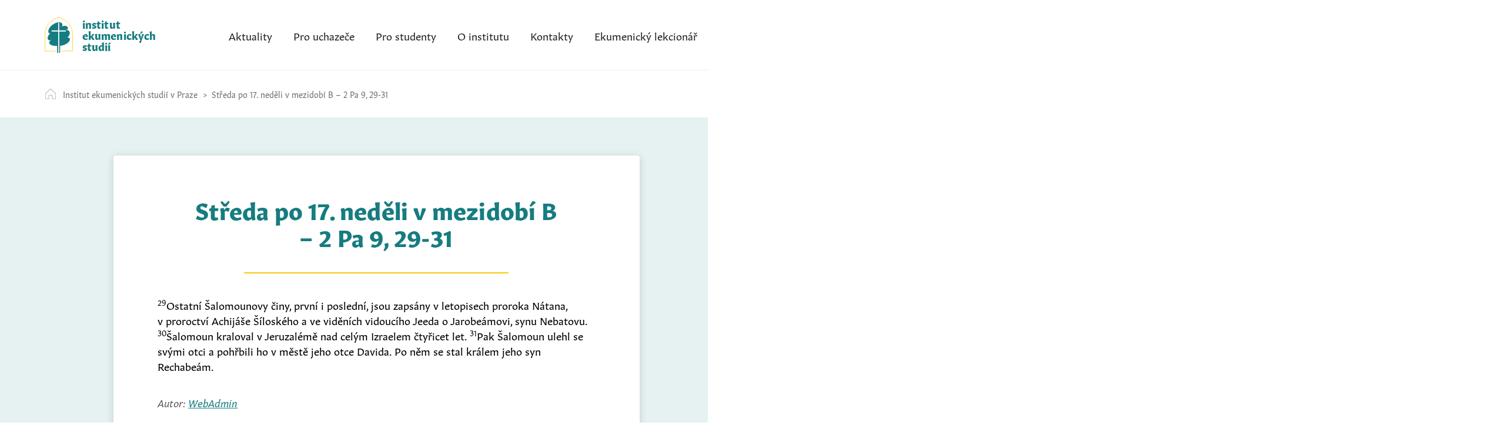

--- FILE ---
content_type: text/html; charset=UTF-8
request_url: https://www.iespraha.cz/lect_days/streda-po-17-nedeli-v-mezidobi-b-2-pa-9-29-31/
body_size: 7597
content:
<!doctype html>
<html lang="cs">

    <head>
        <meta charset="UTF-8">
        <meta name="viewport" content="width=device-width, initial-scale=1">
        <link rel="profile" href="https://gmpg.org/xfn/11">

		<!-- Global site tag (gtag.js) - Google Analytics -->
		<script async src="https://www.googletagmanager.com/gtag/js?id=UA-158210396-1"></script>
		<script>
		  window.dataLayer = window.dataLayer || [];
		  function gtag(){dataLayer.push(arguments);}
		  gtag('js', new Date());

		  gtag('config', 'UA-158210396-1');
		</script>

        <title>Středa po&nbsp;17.&nbsp;neděli v&nbsp;mezidobí B &#8211; 2 Pa&nbsp;9, 29-31 &#8211; Institut ekumenických studií v&nbsp;Praze</title>
<meta name='robots' content='max-image-preview:large' />
	<style>img:is([sizes="auto" i], [sizes^="auto," i]) { contain-intrinsic-size: 3000px 1500px }</style>
	<link rel='dns-prefetch' href='//use.typekit.net' />
<link rel="alternate" type="application/rss+xml" title="Institut ekumenických studií v Praze &raquo; RSS zdroj" href="https://www.iespraha.cz/feed/" />
<link rel="alternate" type="application/rss+xml" title="Institut ekumenických studií v Praze &raquo; RSS komentářů" href="https://www.iespraha.cz/comments/feed/" />
<script type="text/javascript">
/* <![CDATA[ */
window._wpemojiSettings = {"baseUrl":"https:\/\/s.w.org\/images\/core\/emoji\/16.0.1\/72x72\/","ext":".png","svgUrl":"https:\/\/s.w.org\/images\/core\/emoji\/16.0.1\/svg\/","svgExt":".svg","source":{"concatemoji":"https:\/\/www.iespraha.cz\/wp-includes\/js\/wp-emoji-release.min.js?ver=6.8.3"}};
/*! This file is auto-generated */
!function(s,n){var o,i,e;function c(e){try{var t={supportTests:e,timestamp:(new Date).valueOf()};sessionStorage.setItem(o,JSON.stringify(t))}catch(e){}}function p(e,t,n){e.clearRect(0,0,e.canvas.width,e.canvas.height),e.fillText(t,0,0);var t=new Uint32Array(e.getImageData(0,0,e.canvas.width,e.canvas.height).data),a=(e.clearRect(0,0,e.canvas.width,e.canvas.height),e.fillText(n,0,0),new Uint32Array(e.getImageData(0,0,e.canvas.width,e.canvas.height).data));return t.every(function(e,t){return e===a[t]})}function u(e,t){e.clearRect(0,0,e.canvas.width,e.canvas.height),e.fillText(t,0,0);for(var n=e.getImageData(16,16,1,1),a=0;a<n.data.length;a++)if(0!==n.data[a])return!1;return!0}function f(e,t,n,a){switch(t){case"flag":return n(e,"\ud83c\udff3\ufe0f\u200d\u26a7\ufe0f","\ud83c\udff3\ufe0f\u200b\u26a7\ufe0f")?!1:!n(e,"\ud83c\udde8\ud83c\uddf6","\ud83c\udde8\u200b\ud83c\uddf6")&&!n(e,"\ud83c\udff4\udb40\udc67\udb40\udc62\udb40\udc65\udb40\udc6e\udb40\udc67\udb40\udc7f","\ud83c\udff4\u200b\udb40\udc67\u200b\udb40\udc62\u200b\udb40\udc65\u200b\udb40\udc6e\u200b\udb40\udc67\u200b\udb40\udc7f");case"emoji":return!a(e,"\ud83e\udedf")}return!1}function g(e,t,n,a){var r="undefined"!=typeof WorkerGlobalScope&&self instanceof WorkerGlobalScope?new OffscreenCanvas(300,150):s.createElement("canvas"),o=r.getContext("2d",{willReadFrequently:!0}),i=(o.textBaseline="top",o.font="600 32px Arial",{});return e.forEach(function(e){i[e]=t(o,e,n,a)}),i}function t(e){var t=s.createElement("script");t.src=e,t.defer=!0,s.head.appendChild(t)}"undefined"!=typeof Promise&&(o="wpEmojiSettingsSupports",i=["flag","emoji"],n.supports={everything:!0,everythingExceptFlag:!0},e=new Promise(function(e){s.addEventListener("DOMContentLoaded",e,{once:!0})}),new Promise(function(t){var n=function(){try{var e=JSON.parse(sessionStorage.getItem(o));if("object"==typeof e&&"number"==typeof e.timestamp&&(new Date).valueOf()<e.timestamp+604800&&"object"==typeof e.supportTests)return e.supportTests}catch(e){}return null}();if(!n){if("undefined"!=typeof Worker&&"undefined"!=typeof OffscreenCanvas&&"undefined"!=typeof URL&&URL.createObjectURL&&"undefined"!=typeof Blob)try{var e="postMessage("+g.toString()+"("+[JSON.stringify(i),f.toString(),p.toString(),u.toString()].join(",")+"));",a=new Blob([e],{type:"text/javascript"}),r=new Worker(URL.createObjectURL(a),{name:"wpTestEmojiSupports"});return void(r.onmessage=function(e){c(n=e.data),r.terminate(),t(n)})}catch(e){}c(n=g(i,f,p,u))}t(n)}).then(function(e){for(var t in e)n.supports[t]=e[t],n.supports.everything=n.supports.everything&&n.supports[t],"flag"!==t&&(n.supports.everythingExceptFlag=n.supports.everythingExceptFlag&&n.supports[t]);n.supports.everythingExceptFlag=n.supports.everythingExceptFlag&&!n.supports.flag,n.DOMReady=!1,n.readyCallback=function(){n.DOMReady=!0}}).then(function(){return e}).then(function(){var e;n.supports.everything||(n.readyCallback(),(e=n.source||{}).concatemoji?t(e.concatemoji):e.wpemoji&&e.twemoji&&(t(e.twemoji),t(e.wpemoji)))}))}((window,document),window._wpemojiSettings);
/* ]]> */
</script>
<style id='wp-emoji-styles-inline-css' type='text/css'>

	img.wp-smiley, img.emoji {
		display: inline !important;
		border: none !important;
		box-shadow: none !important;
		height: 1em !important;
		width: 1em !important;
		margin: 0 0.07em !important;
		vertical-align: -0.1em !important;
		background: none !important;
		padding: 0 !important;
	}
</style>
<link rel='stylesheet' id='wp-block-library-css' href='https://www.iespraha.cz/wp-includes/css/dist/block-library/style.min.css?ver=6.8.3' type='text/css' media='all' />
<style id='classic-theme-styles-inline-css' type='text/css'>
/*! This file is auto-generated */
.wp-block-button__link{color:#fff;background-color:#32373c;border-radius:9999px;box-shadow:none;text-decoration:none;padding:calc(.667em + 2px) calc(1.333em + 2px);font-size:1.125em}.wp-block-file__button{background:#32373c;color:#fff;text-decoration:none}
</style>
<link rel='stylesheet' id='block-gallery-frontend-css' href='https://www.iespraha.cz/wp-content/plugins/block-gallery/dist/blocks.style.build.css?ver=1.1.6' type='text/css' media='all' />
<style id='global-styles-inline-css' type='text/css'>
:root{--wp--preset--aspect-ratio--square: 1;--wp--preset--aspect-ratio--4-3: 4/3;--wp--preset--aspect-ratio--3-4: 3/4;--wp--preset--aspect-ratio--3-2: 3/2;--wp--preset--aspect-ratio--2-3: 2/3;--wp--preset--aspect-ratio--16-9: 16/9;--wp--preset--aspect-ratio--9-16: 9/16;--wp--preset--color--black: #000000;--wp--preset--color--cyan-bluish-gray: #abb8c3;--wp--preset--color--white: #ffffff;--wp--preset--color--pale-pink: #f78da7;--wp--preset--color--vivid-red: #cf2e2e;--wp--preset--color--luminous-vivid-orange: #ff6900;--wp--preset--color--luminous-vivid-amber: #fcb900;--wp--preset--color--light-green-cyan: #7bdcb5;--wp--preset--color--vivid-green-cyan: #00d084;--wp--preset--color--pale-cyan-blue: #8ed1fc;--wp--preset--color--vivid-cyan-blue: #0693e3;--wp--preset--color--vivid-purple: #9b51e0;--wp--preset--gradient--vivid-cyan-blue-to-vivid-purple: linear-gradient(135deg,rgba(6,147,227,1) 0%,rgb(155,81,224) 100%);--wp--preset--gradient--light-green-cyan-to-vivid-green-cyan: linear-gradient(135deg,rgb(122,220,180) 0%,rgb(0,208,130) 100%);--wp--preset--gradient--luminous-vivid-amber-to-luminous-vivid-orange: linear-gradient(135deg,rgba(252,185,0,1) 0%,rgba(255,105,0,1) 100%);--wp--preset--gradient--luminous-vivid-orange-to-vivid-red: linear-gradient(135deg,rgba(255,105,0,1) 0%,rgb(207,46,46) 100%);--wp--preset--gradient--very-light-gray-to-cyan-bluish-gray: linear-gradient(135deg,rgb(238,238,238) 0%,rgb(169,184,195) 100%);--wp--preset--gradient--cool-to-warm-spectrum: linear-gradient(135deg,rgb(74,234,220) 0%,rgb(151,120,209) 20%,rgb(207,42,186) 40%,rgb(238,44,130) 60%,rgb(251,105,98) 80%,rgb(254,248,76) 100%);--wp--preset--gradient--blush-light-purple: linear-gradient(135deg,rgb(255,206,236) 0%,rgb(152,150,240) 100%);--wp--preset--gradient--blush-bordeaux: linear-gradient(135deg,rgb(254,205,165) 0%,rgb(254,45,45) 50%,rgb(107,0,62) 100%);--wp--preset--gradient--luminous-dusk: linear-gradient(135deg,rgb(255,203,112) 0%,rgb(199,81,192) 50%,rgb(65,88,208) 100%);--wp--preset--gradient--pale-ocean: linear-gradient(135deg,rgb(255,245,203) 0%,rgb(182,227,212) 50%,rgb(51,167,181) 100%);--wp--preset--gradient--electric-grass: linear-gradient(135deg,rgb(202,248,128) 0%,rgb(113,206,126) 100%);--wp--preset--gradient--midnight: linear-gradient(135deg,rgb(2,3,129) 0%,rgb(40,116,252) 100%);--wp--preset--font-size--small: 13px;--wp--preset--font-size--medium: 20px;--wp--preset--font-size--large: 36px;--wp--preset--font-size--x-large: 42px;--wp--preset--spacing--20: 0.44rem;--wp--preset--spacing--30: 0.67rem;--wp--preset--spacing--40: 1rem;--wp--preset--spacing--50: 1.5rem;--wp--preset--spacing--60: 2.25rem;--wp--preset--spacing--70: 3.38rem;--wp--preset--spacing--80: 5.06rem;--wp--preset--shadow--natural: 6px 6px 9px rgba(0, 0, 0, 0.2);--wp--preset--shadow--deep: 12px 12px 50px rgba(0, 0, 0, 0.4);--wp--preset--shadow--sharp: 6px 6px 0px rgba(0, 0, 0, 0.2);--wp--preset--shadow--outlined: 6px 6px 0px -3px rgba(255, 255, 255, 1), 6px 6px rgba(0, 0, 0, 1);--wp--preset--shadow--crisp: 6px 6px 0px rgba(0, 0, 0, 1);}:where(.is-layout-flex){gap: 0.5em;}:where(.is-layout-grid){gap: 0.5em;}body .is-layout-flex{display: flex;}.is-layout-flex{flex-wrap: wrap;align-items: center;}.is-layout-flex > :is(*, div){margin: 0;}body .is-layout-grid{display: grid;}.is-layout-grid > :is(*, div){margin: 0;}:where(.wp-block-columns.is-layout-flex){gap: 2em;}:where(.wp-block-columns.is-layout-grid){gap: 2em;}:where(.wp-block-post-template.is-layout-flex){gap: 1.25em;}:where(.wp-block-post-template.is-layout-grid){gap: 1.25em;}.has-black-color{color: var(--wp--preset--color--black) !important;}.has-cyan-bluish-gray-color{color: var(--wp--preset--color--cyan-bluish-gray) !important;}.has-white-color{color: var(--wp--preset--color--white) !important;}.has-pale-pink-color{color: var(--wp--preset--color--pale-pink) !important;}.has-vivid-red-color{color: var(--wp--preset--color--vivid-red) !important;}.has-luminous-vivid-orange-color{color: var(--wp--preset--color--luminous-vivid-orange) !important;}.has-luminous-vivid-amber-color{color: var(--wp--preset--color--luminous-vivid-amber) !important;}.has-light-green-cyan-color{color: var(--wp--preset--color--light-green-cyan) !important;}.has-vivid-green-cyan-color{color: var(--wp--preset--color--vivid-green-cyan) !important;}.has-pale-cyan-blue-color{color: var(--wp--preset--color--pale-cyan-blue) !important;}.has-vivid-cyan-blue-color{color: var(--wp--preset--color--vivid-cyan-blue) !important;}.has-vivid-purple-color{color: var(--wp--preset--color--vivid-purple) !important;}.has-black-background-color{background-color: var(--wp--preset--color--black) !important;}.has-cyan-bluish-gray-background-color{background-color: var(--wp--preset--color--cyan-bluish-gray) !important;}.has-white-background-color{background-color: var(--wp--preset--color--white) !important;}.has-pale-pink-background-color{background-color: var(--wp--preset--color--pale-pink) !important;}.has-vivid-red-background-color{background-color: var(--wp--preset--color--vivid-red) !important;}.has-luminous-vivid-orange-background-color{background-color: var(--wp--preset--color--luminous-vivid-orange) !important;}.has-luminous-vivid-amber-background-color{background-color: var(--wp--preset--color--luminous-vivid-amber) !important;}.has-light-green-cyan-background-color{background-color: var(--wp--preset--color--light-green-cyan) !important;}.has-vivid-green-cyan-background-color{background-color: var(--wp--preset--color--vivid-green-cyan) !important;}.has-pale-cyan-blue-background-color{background-color: var(--wp--preset--color--pale-cyan-blue) !important;}.has-vivid-cyan-blue-background-color{background-color: var(--wp--preset--color--vivid-cyan-blue) !important;}.has-vivid-purple-background-color{background-color: var(--wp--preset--color--vivid-purple) !important;}.has-black-border-color{border-color: var(--wp--preset--color--black) !important;}.has-cyan-bluish-gray-border-color{border-color: var(--wp--preset--color--cyan-bluish-gray) !important;}.has-white-border-color{border-color: var(--wp--preset--color--white) !important;}.has-pale-pink-border-color{border-color: var(--wp--preset--color--pale-pink) !important;}.has-vivid-red-border-color{border-color: var(--wp--preset--color--vivid-red) !important;}.has-luminous-vivid-orange-border-color{border-color: var(--wp--preset--color--luminous-vivid-orange) !important;}.has-luminous-vivid-amber-border-color{border-color: var(--wp--preset--color--luminous-vivid-amber) !important;}.has-light-green-cyan-border-color{border-color: var(--wp--preset--color--light-green-cyan) !important;}.has-vivid-green-cyan-border-color{border-color: var(--wp--preset--color--vivid-green-cyan) !important;}.has-pale-cyan-blue-border-color{border-color: var(--wp--preset--color--pale-cyan-blue) !important;}.has-vivid-cyan-blue-border-color{border-color: var(--wp--preset--color--vivid-cyan-blue) !important;}.has-vivid-purple-border-color{border-color: var(--wp--preset--color--vivid-purple) !important;}.has-vivid-cyan-blue-to-vivid-purple-gradient-background{background: var(--wp--preset--gradient--vivid-cyan-blue-to-vivid-purple) !important;}.has-light-green-cyan-to-vivid-green-cyan-gradient-background{background: var(--wp--preset--gradient--light-green-cyan-to-vivid-green-cyan) !important;}.has-luminous-vivid-amber-to-luminous-vivid-orange-gradient-background{background: var(--wp--preset--gradient--luminous-vivid-amber-to-luminous-vivid-orange) !important;}.has-luminous-vivid-orange-to-vivid-red-gradient-background{background: var(--wp--preset--gradient--luminous-vivid-orange-to-vivid-red) !important;}.has-very-light-gray-to-cyan-bluish-gray-gradient-background{background: var(--wp--preset--gradient--very-light-gray-to-cyan-bluish-gray) !important;}.has-cool-to-warm-spectrum-gradient-background{background: var(--wp--preset--gradient--cool-to-warm-spectrum) !important;}.has-blush-light-purple-gradient-background{background: var(--wp--preset--gradient--blush-light-purple) !important;}.has-blush-bordeaux-gradient-background{background: var(--wp--preset--gradient--blush-bordeaux) !important;}.has-luminous-dusk-gradient-background{background: var(--wp--preset--gradient--luminous-dusk) !important;}.has-pale-ocean-gradient-background{background: var(--wp--preset--gradient--pale-ocean) !important;}.has-electric-grass-gradient-background{background: var(--wp--preset--gradient--electric-grass) !important;}.has-midnight-gradient-background{background: var(--wp--preset--gradient--midnight) !important;}.has-small-font-size{font-size: var(--wp--preset--font-size--small) !important;}.has-medium-font-size{font-size: var(--wp--preset--font-size--medium) !important;}.has-large-font-size{font-size: var(--wp--preset--font-size--large) !important;}.has-x-large-font-size{font-size: var(--wp--preset--font-size--x-large) !important;}
:where(.wp-block-post-template.is-layout-flex){gap: 1.25em;}:where(.wp-block-post-template.is-layout-grid){gap: 1.25em;}
:where(.wp-block-columns.is-layout-flex){gap: 2em;}:where(.wp-block-columns.is-layout-grid){gap: 2em;}
:root :where(.wp-block-pullquote){font-size: 1.5em;line-height: 1.6;}
</style>
<link rel='stylesheet' id='wp-rest-filter-css' href='https://www.iespraha.cz/wp-content/plugins/wp-rest-filter/public/css/wp-rest-filter-public.css?ver=1.4.3' type='text/css' media='all' />
<link rel='stylesheet' id='wordpress-popular-posts-css-css' href='https://www.iespraha.cz/wp-content/plugins/wordpress-popular-posts/assets/css/wpp.css?ver=6.0.5' type='text/css' media='all' />
<link rel='stylesheet' id='ies-style-css' href='https://www.iespraha.cz/wp-content/themes/ies/style.css?ver=6.8.3' type='text/css' media='all' />
<link rel='stylesheet' id='ies-typekit-css' href='https://use.typekit.net/tgz8dqv.css?ver=6.8.3' type='text/css' media='all' />
<link rel='stylesheet' id='ies-style-custom-css' href='https://www.iespraha.cz/wp-content/themes/ies/css/style.css?v20180118&#038;ver=6.8.3' type='text/css' media='all' />
<script type="text/javascript" src="https://www.iespraha.cz/wp-content/plugins/stop-user-enumeration/frontend/js/frontend.js?ver=1.4.4" id="stop-user-enumeration-js"></script>
<script type="text/javascript" src="https://www.iespraha.cz/wp-includes/js/jquery/jquery.min.js?ver=3.7.1" id="jquery-core-js"></script>
<script type="text/javascript" src="https://www.iespraha.cz/wp-includes/js/jquery/jquery-migrate.min.js?ver=3.4.1" id="jquery-migrate-js"></script>
<script type="text/javascript" src="https://www.iespraha.cz/wp-content/plugins/wp-rest-filter/public/js/wp-rest-filter-public.js?ver=1.4.3" id="wp-rest-filter-js"></script>
<script type="application/json" id="wpp-json">
/* <![CDATA[ */
{"sampling_active":0,"sampling_rate":100,"ajax_url":"https:\/\/www.iespraha.cz\/wp-json\/wordpress-popular-posts\/v1\/popular-posts","api_url":"https:\/\/www.iespraha.cz\/wp-json\/wordpress-popular-posts","ID":4650,"token":"6f1f861687","lang":0,"debug":1}
/* ]]> */
</script>
<script type="text/javascript" src="https://www.iespraha.cz/wp-content/plugins/wordpress-popular-posts/assets/js/wpp.min.js?ver=6.0.5" id="wpp-js-js"></script>
<script type="text/javascript" id="my_loadmore-js-extra">
/* <![CDATA[ */
var ies_loadmore_params = {"ajaxurl":"https:\/\/www.iespraha.cz\/wp-admin\/admin-ajax.php","posts":"{\"page\":0,\"lect_days\":\"streda-po-17-nedeli-v-mezidobi-b-2-pa-9-29-31\",\"post_type\":\"lect_days\",\"name\":\"streda-po-17-nedeli-v-mezidobi-b-2-pa-9-29-31\",\"error\":\"\",\"m\":\"\",\"p\":0,\"post_parent\":\"\",\"subpost\":\"\",\"subpost_id\":\"\",\"attachment\":\"\",\"attachment_id\":0,\"pagename\":\"\",\"page_id\":0,\"second\":\"\",\"minute\":\"\",\"hour\":\"\",\"day\":0,\"monthnum\":0,\"year\":0,\"w\":0,\"category_name\":\"\",\"tag\":\"\",\"cat\":\"\",\"tag_id\":\"\",\"author\":\"\",\"author_name\":\"\",\"feed\":\"\",\"tb\":\"\",\"paged\":0,\"meta_key\":\"\",\"meta_value\":\"\",\"preview\":\"\",\"s\":\"\",\"sentence\":\"\",\"title\":\"\",\"fields\":\"all\",\"menu_order\":\"\",\"embed\":\"\",\"category__in\":[],\"category__not_in\":[],\"category__and\":[],\"post__in\":[],\"post__not_in\":[],\"post_name__in\":[],\"tag__in\":[],\"tag__not_in\":[],\"tag__and\":[],\"tag_slug__in\":[],\"tag_slug__and\":[],\"post_parent__in\":[],\"post_parent__not_in\":[],\"author__in\":[],\"author__not_in\":[],\"search_columns\":[],\"ignore_sticky_posts\":false,\"suppress_filters\":false,\"cache_results\":true,\"update_post_term_cache\":true,\"update_menu_item_cache\":false,\"lazy_load_term_meta\":true,\"update_post_meta_cache\":true,\"posts_per_page\":10,\"nopaging\":false,\"comments_per_page\":\"50\",\"no_found_rows\":false,\"order\":\"DESC\"}","current_page":"1","max_page":"0"};
/* ]]> */
</script>
<script type="text/javascript" src="https://www.iespraha.cz/wp-content/themes/ies/myloadmore.js?ver=6.8.3" id="my_loadmore-js"></script>
<link rel="https://api.w.org/" href="https://www.iespraha.cz/wp-json/" /><link rel="alternate" title="JSON" type="application/json" href="https://www.iespraha.cz/wp-json/wp/v2/lect_days/4650" /><link rel="EditURI" type="application/rsd+xml" title="RSD" href="https://www.iespraha.cz/xmlrpc.php?rsd" />
<link rel="canonical" href="https://www.iespraha.cz/lect_days/streda-po-17-nedeli-v-mezidobi-b-2-pa-9-29-31/" />
<link rel='shortlink' href='https://www.iespraha.cz/?p=4650' />
            <style id="wpp-loading-animation-styles">@-webkit-keyframes bgslide{from{background-position-x:0}to{background-position-x:-200%}}@keyframes bgslide{from{background-position-x:0}to{background-position-x:-200%}}.wpp-widget-placeholder,.wpp-widget-block-placeholder{margin:0 auto;width:60px;height:3px;background:#dd3737;background:linear-gradient(90deg,#dd3737 0%,#571313 10%,#dd3737 100%);background-size:200% auto;border-radius:3px;-webkit-animation:bgslide 1s infinite linear;animation:bgslide 1s infinite linear}</style>
            <style type="text/css">.recentcomments a{display:inline !important;padding:0 !important;margin:0 !important;}</style>    </head>

    <body class="wp-singular lect_days-template-default single single-lect_days postid-4650 wp-theme-ies page--detail">
        <div id="page" class="container">
            <a class="skip-link screen-reader-text" href="#content">Skip to content</a>

            <header class="header header--top">
                <div class="header__row header__row--first">
                    <a class="logo" href="/">
                        <svg class="icon--logo">
                            <use xlink:href="https://www.iespraha.cz/wp-content/themes/ies/img/sprite.svg#logo"></use>
                        </svg>
                        <span class="logo__name">institut ekumenických studií</span>
                    </a>
                    <nav class="nav nav--primary">
                        <button class="menu-toggle" aria-controls="primary-menu" aria-expanded="false">
                            <em>Menu</em>
                            <span></span>
                        </button>
                        <ul id="primary-menu" class="nav__list"><li id="menu-item-944" class="menu-item menu-item-type-custom menu-item-object-custom menu-item-has-children menu-item-944"><a href="#">Aktuality</a>
<ul class="sub-menu">
	<li id="menu-item-117" class="menu-item menu-item-type-taxonomy menu-item-object-category menu-item-117"><a href="https://www.iespraha.cz/aktuality/">Aktuality</a></li>
	<li id="menu-item-153" class="menu-item menu-item-type-taxonomy menu-item-object-category menu-item-153"><a href="https://www.iespraha.cz/fotogalerie/">Fotogalerie</a></li>
	<li id="menu-item-11400" class="menu-item menu-item-type-custom menu-item-object-custom menu-item-11400"><a href="http://www.getsemany.cz/">Časopis Getsemany</a></li>
</ul>
</li>
<li id="menu-item-114" class="menu-item menu-item-type-post_type menu-item-object-page menu-item-114"><a href="https://www.iespraha.cz/pro-uchazece/">Pro uchazeče</a></li>
<li id="menu-item-825" class="menu-item menu-item-type-custom menu-item-object-custom menu-item-has-children menu-item-825"><a href="#">Pro studenty</a>
<ul class="sub-menu">
	<li id="menu-item-197" class="menu-item menu-item-type-post_type menu-item-object-page menu-item-197"><a href="https://www.iespraha.cz/pro-studenty-harmonogram-roku/">Harmonogram roku</a></li>
	<li id="menu-item-196" class="menu-item menu-item-type-post_type menu-item-object-page menu-item-196"><a href="https://www.iespraha.cz/pro-studenty-rozvrh/">Rozvrh</a></li>
	<li id="menu-item-798" class="menu-item menu-item-type-custom menu-item-object-custom menu-item-798"><a href="https://www.iespraha.cz/studijni-plan-a-popis-predmetu/">Studijní plán a&nbsp;popis předmětů</a></li>
	<li id="menu-item-331" class="menu-item menu-item-type-post_type menu-item-object-page menu-item-has-children menu-item-331"><a href="https://www.iespraha.cz/letni-kurzy/">Zářijové kurzy</a>
	<ul class="sub-menu">
		<li id="menu-item-347" class="menu-item menu-item-type-post_type menu-item-object-page menu-item-347"><a href="https://www.iespraha.cz/2019-2/">Strašice 2019</a></li>
	</ul>
</li>
	<li id="menu-item-207" class="menu-item menu-item-type-post_type menu-item-object-page menu-item-207"><a href="https://www.iespraha.cz/vikendove-seminare/">Víkendové semináře</a></li>
	<li id="menu-item-201" class="menu-item menu-item-type-post_type menu-item-object-page menu-item-201"><a href="https://www.iespraha.cz/duchovni-cviceni-a-doprovazeni/">Duchovní cvičení a doprovázení</a></li>
	<li id="menu-item-198" class="menu-item menu-item-type-custom menu-item-object-custom menu-item-198"><a href="https://www.iespraha.cz/bakalarske-a-dalsi-prace-absolventu/">Bakalářské a&nbsp;další práce</a></li>
	<li id="menu-item-195" class="menu-item menu-item-type-post_type menu-item-object-page menu-item-195"><a href="https://www.iespraha.cz/vyucujici/">Vyučující povinných předmětů</a></li>
</ul>
</li>
<li id="menu-item-850" class="menu-item menu-item-type-custom menu-item-object-custom menu-item-has-children menu-item-850"><a href="#">O institutu</a>
<ul class="sub-menu">
	<li id="menu-item-216" class="menu-item menu-item-type-post_type menu-item-object-page menu-item-216"><a href="https://www.iespraha.cz/poslani-a-historie-institutu/">Poslání a historie institutu</a></li>
	<li id="menu-item-215" class="menu-item menu-item-type-post_type menu-item-object-page menu-item-215"><a href="https://www.iespraha.cz/stanovy-a-vybor/">Stanovy a výbor</a></li>
	<li id="menu-item-214" class="menu-item menu-item-type-post_type menu-item-object-page menu-item-214"><a href="https://www.iespraha.cz/vyrocni-zpravy/">Výroční zprávy</a></li>
</ul>
</li>
<li id="menu-item-110" class="menu-item menu-item-type-post_type menu-item-object-page menu-item-110"><a href="https://www.iespraha.cz/kontakty/">Kontakty</a></li>
<li id="menu-item-204" class="menu-item menu-item-type-post_type menu-item-object-page menu-item-204"><a href="https://www.iespraha.cz/ekumenicky-lekcionar/">Ekumenický lekcionář</a></li>
</ul>                    </nav>
                </div>

                                <div class="header__row header__row--second">
                    <div class="breadcrumbs">
                        <div class="breadcrumbs__list">
                            <!-- Breadcrumb NavXT 7.1.0 -->
<span property="itemListElement" typeof="ListItem"><a property="item" typeof="WebPage" title="Přejít na Institut ekumenických studií v Praze." href="https://www.iespraha.cz" class="home" ><span property="name">Institut ekumenických studií v Praze</span></a><meta property="position" content="1"></span><span property="itemListElement" typeof="ListItem"><a property="item" typeof="WebPage" title="Přejít na Středa po&nbsp;17.&nbsp;neděli v&nbsp;mezidobí B &#8211; 2 Pa&nbsp;9, 29-31." href="https://www.iespraha.cz/lect_days/streda-po-17-nedeli-v-mezidobi-b-2-pa-9-29-31/" class="post post-lect_days current-item" aria-current="page"><span property="name">Středa po&nbsp;17.&nbsp;neděli v&nbsp;mezidobí B &#8211; 2 Pa&nbsp;9, 29-31</span></a><meta property="position" content="2"></span>                        </div>
                    </div>
                </div>
                            </header>

            <div id="content" class="site-content">
<div class="content content--extended content--padded">
    <div class="sheet">
        <div class="sheet__inner">
                        <h1 class="heading heading--primary color--primary">Středa po&nbsp;17.&nbsp;neděli v&nbsp;mezidobí B &#8211; 2 Pa&nbsp;9, 29-31</h1>
            
            <p></sup><sup>29</sup>Ostatní Šalomounovy činy, první i&nbsp;poslední, jsou zapsány v&nbsp;letopisech proroka Nátana, v&nbsp;proroctví Achijáše Šíloského a&nbsp;ve viděních vidoucího Jeeda o&nbsp;Jarobeámovi, synu Nebatovu. </sup><sup>30</sup>Šalomoun kraloval v&nbsp;Jeruzalémě nad celým Izraelem čtyřicet let. </sup><sup>31</sup>Pak Šalomoun ulehl se svými otci a&nbsp;pohřbili ho v&nbsp;městě jeho otce Davida. Po&nbsp;něm se stal králem jeho syn Rechabeám. </sup> </sup></sup></p>

            <div class="meta">
                <div class="meta__author">Autor: <a class="author vcard url fn n" href="https://www.iespraha.cz/author/iwebadmin/">WebAdmin</a></div>
                <div class="meta__published">Publikováno: <time class="entry-date published updated" datetime="2020-05-31T22:57:50+02:00">31. května 2020</time></div>
                <div class="meta__last_edit">Poslední úprava: <time class="entry-date updated" datetime="2020-05-31T22:57:50+02:00">31. května 2020</time></div>
            </div>

                    </div>
    </div>
</div>


</div><!-- #content -->

<footer id="colophon" class="site-footer" style="display: none !important">
    <div class="site-info">
        <a href="https://wordpress.org/">
            Proudly powered by WordPress        </a>
        <span class="sep"> | </span>
        Theme: ies by <a href="https://codepunker.cz">codepunker.cz</a>.    </div><!-- .site-info -->
</footer><!-- #colophon -->

<footer class="footer footer--main">
    <div class="copy">&copy; Institut ekumenických studií 2024</div>
</footer>
</div><!-- #page -->

<script type="speculationrules">
{"prefetch":[{"source":"document","where":{"and":[{"href_matches":"\/*"},{"not":{"href_matches":["\/wp-*.php","\/wp-admin\/*","\/wp-content\/uploads\/*","\/wp-content\/*","\/wp-content\/plugins\/*","\/wp-content\/themes\/ies\/*","\/*\\?(.+)"]}},{"not":{"selector_matches":"a[rel~=\"nofollow\"]"}},{"not":{"selector_matches":".no-prefetch, .no-prefetch a"}}]},"eagerness":"conservative"}]}
</script>
		<style type="text/css">
					</style>
	<link rel='stylesheet' id='pgntn_stylesheet-css' href='https://www.iespraha.cz/wp-content/plugins/pagination/css/nav-style.css?ver=6.8.3' type='text/css' media='all' />
<script type="text/javascript" src="https://www.iespraha.cz/wp-content/themes/ies/js/skip-link-focus-fix.js?ver=20180118" id="ies-skip-link-focus-fix-js"></script>
<script type="text/javascript" src="https://www.iespraha.cz/wp-content/themes/ies/js/index.js?ver=20180118" id="ies-js"></script>

</body>

</html>


--- FILE ---
content_type: text/css
request_url: https://www.iespraha.cz/wp-content/themes/ies/css/style.css?v20180118&ver=6.8.3
body_size: 13573
content:
.icon--logo-powered-by-eos-cms{width:1100px;height:152.84px}.icon--logo{width:47.96px;height:60.64px}.icon--swiper-arrow{width:30px;height:28.75px}

/*! sanitize.css v7.0.3 | CC0 License | github.com/csstools/sanitize.css */*,:after,:before{background-repeat:no-repeat}:after,:before{text-decoration:inherit;vertical-align:inherit}html{cursor:default;font-family:system-ui,-apple-system,BlinkMacSystemFont,Segoe UI,Roboto,Oxygen,Ubuntu,Cantarell,Droid Sans,Helvetica Neue,sans-serif;line-height:1.15;-moz-tab-size:4;tab-size:4;-ms-text-size-adjust:100%;-webkit-text-size-adjust:100%;word-break:break-word}body{margin:0}h1{font-size:2em;margin:.67em 0}hr{height:0;overflow:visible}main{display:block}nav ol,nav ul{list-style:none}pre{font-family:Menlo,Consolas,Roboto Mono,Ubuntu Monospace,Oxygen Mono,Liberation Mono,monospace;font-size:1em}a{background-color:transparent}abbr[title]{text-decoration:underline;-webkit-text-decoration:underline dotted;text-decoration:underline dotted}b,strong{font-weight:bolder}code,kbd,samp{font-family:Menlo,Consolas,Roboto Mono,Ubuntu Monospace,Oxygen Mono,Liberation Mono,monospace;font-size:1em}small{font-size:80%}::-moz-selection{background-color:#b3d4fc;color:#000;text-shadow:none}::selection{background-color:#b3d4fc;color:#000;text-shadow:none}audio,canvas,iframe,img,svg,video{vertical-align:middle}audio,video{display:inline-block}audio:not([controls]){display:none;height:0}img{border-style:none}svg{fill:currentColor}svg:not(:root){overflow:hidden}button,input,select,textarea{font-family:inherit;font-size:inherit;line-height:inherit}button,input,select{margin:0}button{overflow:visible;text-transform:none}[type=button],[type=reset],[type=submit],button{-webkit-appearance:button}fieldset{padding:.35em .75em .625em}input{overflow:visible}legend{color:inherit;display:table;max-width:100%;white-space:normal}progress{display:inline-block;vertical-align:baseline}select{text-transform:none}textarea{margin:0;overflow:auto;resize:vertical}[type=checkbox],[type=radio]{padding:0}[type=search]{-webkit-appearance:textfield;outline-offset:-2px}::-webkit-inner-spin-button,::-webkit-outer-spin-button{height:auto}::-webkit-input-placeholder{color:inherit;opacity:.54}::-webkit-search-decoration{-webkit-appearance:none}::-webkit-file-upload-button{-webkit-appearance:button;font:inherit}::-moz-focus-inner{border-style:none;padding:0}:-moz-focusring{outline:1px dotted ButtonText}details,dialog{display:block}dialog{background-color:#fff;border:solid;color:#000;height:-moz-fit-content;height:-webkit-fit-content;height:fit-content;left:0;margin:auto;padding:1em;position:absolute;right:0;width:-moz-fit-content;width:-webkit-fit-content;width:fit-content}dialog:not([open]){display:none}summary{display:list-item}canvas{display:inline-block}template{display:none}[tabindex],a,area,button,input,label,select,summary,textarea{-ms-touch-action:manipulation;touch-action:manipulation}[hidden]{display:none}[aria-busy=true]{cursor:progress}[aria-controls]{cursor:pointer}[aria-disabled],[disabled]{cursor:not-allowed}[aria-hidden=false][hidden]:not(:focus){clip:rect(0,0,0,0);display:inherit;position:absolute}.swiper-container{margin:0 auto;position:relative;overflow:hidden;list-style:none;padding:0;z-index:1}.swiper-container-no-flexbox .swiper-slide{float:left}.swiper-container-vertical>.swiper-wrapper{-ms-flex-direction:column;flex-direction:column}.swiper-wrapper{position:relative;width:100%;height:100%;z-index:1;display:-ms-flexbox;display:flex;transition-property:transform;box-sizing:content-box}.swiper-container-android .swiper-slide,.swiper-wrapper{transform:translateZ(0)}.swiper-container-multirow>.swiper-wrapper{-ms-flex-wrap:wrap;flex-wrap:wrap}.swiper-container-free-mode>.swiper-wrapper{transition-timing-function:ease-out;margin:0 auto}.swiper-slide{-ms-flex-negative:0;flex-shrink:0;width:100%;height:100%;position:relative;transition-property:transform}.swiper-slide-invisible-blank{visibility:hidden}.swiper-container-autoheight,.swiper-container-autoheight .swiper-slide{height:auto}.swiper-container-autoheight .swiper-wrapper{-ms-flex-align:start;align-items:flex-start;transition-property:transform,height}.swiper-container-3d{perspective:1200px}.swiper-container-3d .swiper-cube-shadow,.swiper-container-3d .swiper-slide,.swiper-container-3d .swiper-slide-shadow-bottom,.swiper-container-3d .swiper-slide-shadow-left,.swiper-container-3d .swiper-slide-shadow-right,.swiper-container-3d .swiper-slide-shadow-top,.swiper-container-3d .swiper-wrapper{transform-style:preserve-3d}.swiper-container-3d .swiper-slide-shadow-bottom,.swiper-container-3d .swiper-slide-shadow-left,.swiper-container-3d .swiper-slide-shadow-right,.swiper-container-3d .swiper-slide-shadow-top{position:absolute;left:0;top:0;width:100%;height:100%;pointer-events:none;z-index:10}.swiper-container-3d .swiper-slide-shadow-left{background-image:linear-gradient(270deg,rgba(0,0,0,.5),transparent)}.swiper-container-3d .swiper-slide-shadow-right{background-image:linear-gradient(90deg,rgba(0,0,0,.5),transparent)}.swiper-container-3d .swiper-slide-shadow-top{background-image:linear-gradient(0deg,rgba(0,0,0,.5),transparent)}.swiper-container-3d .swiper-slide-shadow-bottom{background-image:linear-gradient(180deg,rgba(0,0,0,.5),transparent)}.swiper-container-wp8-horizontal,.swiper-container-wp8-horizontal>.swiper-wrapper{-ms-touch-action:pan-y;touch-action:pan-y}.swiper-container-wp8-vertical,.swiper-container-wp8-vertical>.swiper-wrapper{-ms-touch-action:pan-x;touch-action:pan-x}.swiper-button-next,.swiper-button-prev{position:absolute;top:50%;width:27px;height:44px;margin-top:-22px;z-index:10;cursor:pointer;background-size:27px 44px;background-position:50%;background-repeat:no-repeat}.swiper-button-next.swiper-button-disabled,.swiper-button-prev.swiper-button-disabled{opacity:.35;cursor:auto;pointer-events:none}.swiper-button-prev,.swiper-container-rtl .swiper-button-next{background-image:url("data:image/svg+xml;charset=utf-8,%3Csvg xmlns='http://www.w3.org/2000/svg' viewBox='0 0 27 44'%3E%3Cpath d='M0 22L22 0l2.1 2.1L4.2 22l19.9 19.9L22 44 0 22z' fill='%23007aff'/%3E%3C/svg%3E");left:10px;right:auto}.swiper-button-next,.swiper-container-rtl .swiper-button-prev{background-image:url("data:image/svg+xml;charset=utf-8,%3Csvg xmlns='http://www.w3.org/2000/svg' viewBox='0 0 27 44'%3E%3Cpath d='M27 22L5 44l-2.1-2.1L22.8 22 2.9 2.1 5 0l22 22z' fill='%23007aff'/%3E%3C/svg%3E");right:10px;left:auto}.swiper-button-prev.swiper-button-white,.swiper-container-rtl .swiper-button-next.swiper-button-white{background-image:url("data:image/svg+xml;charset=utf-8,%3Csvg xmlns='http://www.w3.org/2000/svg' viewBox='0 0 27 44'%3E%3Cpath d='M0 22L22 0l2.1 2.1L4.2 22l19.9 19.9L22 44 0 22z' fill='%23fff'/%3E%3C/svg%3E")}.swiper-button-next.swiper-button-white,.swiper-container-rtl .swiper-button-prev.swiper-button-white{background-image:url("data:image/svg+xml;charset=utf-8,%3Csvg xmlns='http://www.w3.org/2000/svg' viewBox='0 0 27 44'%3E%3Cpath d='M27 22L5 44l-2.1-2.1L22.8 22 2.9 2.1 5 0l22 22z' fill='%23fff'/%3E%3C/svg%3E")}.swiper-button-prev.swiper-button-black,.swiper-container-rtl .swiper-button-next.swiper-button-black{background-image:url("data:image/svg+xml;charset=utf-8,%3Csvg xmlns='http://www.w3.org/2000/svg' viewBox='0 0 27 44'%3E%3Cpath d='M0 22L22 0l2.1 2.1L4.2 22l19.9 19.9L22 44 0 22z'/%3E%3C/svg%3E")}.swiper-button-next.swiper-button-black,.swiper-container-rtl .swiper-button-prev.swiper-button-black{background-image:url("data:image/svg+xml;charset=utf-8,%3Csvg xmlns='http://www.w3.org/2000/svg' viewBox='0 0 27 44'%3E%3Cpath d='M27 22L5 44l-2.1-2.1L22.8 22 2.9 2.1 5 0l22 22z'/%3E%3C/svg%3E")}.swiper-button-lock{display:none}.swiper-pagination{position:absolute;text-align:center;transition:opacity .3s;transform:translateZ(0);z-index:10}.swiper-pagination.swiper-pagination-hidden{opacity:0}.swiper-container-horizontal>.swiper-pagination-bullets,.swiper-pagination-custom,.swiper-pagination-fraction{bottom:10px;left:0;width:100%}.swiper-pagination-bullets-dynamic{overflow:hidden;font-size:0}.swiper-pagination-bullets-dynamic .swiper-pagination-bullet{transform:scale(.33);position:relative}.swiper-pagination-bullets-dynamic .swiper-pagination-bullet-active,.swiper-pagination-bullets-dynamic .swiper-pagination-bullet-active-main{transform:scale(1)}.swiper-pagination-bullets-dynamic .swiper-pagination-bullet-active-prev{transform:scale(.66)}.swiper-pagination-bullets-dynamic .swiper-pagination-bullet-active-prev-prev{transform:scale(.33)}.swiper-pagination-bullets-dynamic .swiper-pagination-bullet-active-next{transform:scale(.66)}.swiper-pagination-bullets-dynamic .swiper-pagination-bullet-active-next-next{transform:scale(.33)}.swiper-pagination-bullet{width:8px;height:8px;display:inline-block;border-radius:100%;background:#000;opacity:.2}button.swiper-pagination-bullet{border:none;margin:0;padding:0;box-shadow:none;-webkit-appearance:none;-moz-appearance:none;appearance:none}.swiper-pagination-clickable .swiper-pagination-bullet{cursor:pointer}.swiper-pagination-bullet-active{opacity:1;background:#007aff}.swiper-container-vertical>.swiper-pagination-bullets{right:10px;top:50%;transform:translate3d(0,-50%,0)}.swiper-container-vertical>.swiper-pagination-bullets .swiper-pagination-bullet{margin:6px 0;display:block}.swiper-container-vertical>.swiper-pagination-bullets.swiper-pagination-bullets-dynamic{top:50%;transform:translateY(-50%);width:8px}.swiper-container-vertical>.swiper-pagination-bullets.swiper-pagination-bullets-dynamic .swiper-pagination-bullet{display:inline-block;transition:top .2s,-webkit-transform .2s;transition:transform .2s,top .2s;transition:transform .2s,top .2s,-webkit-transform .2s}.swiper-container-horizontal>.swiper-pagination-bullets .swiper-pagination-bullet{margin:0 4px}.swiper-container-horizontal>.swiper-pagination-bullets.swiper-pagination-bullets-dynamic{left:50%;transform:translateX(-50%);white-space:nowrap}.swiper-container-horizontal>.swiper-pagination-bullets.swiper-pagination-bullets-dynamic .swiper-pagination-bullet{transition:left .2s,-webkit-transform .2s;transition:transform .2s,left .2s;transition:transform .2s,left .2s,-webkit-transform .2s}.swiper-container-horizontal.swiper-container-rtl>.swiper-pagination-bullets-dynamic .swiper-pagination-bullet{transition:right .2s,-webkit-transform .2s;transition:transform .2s,right .2s;transition:transform .2s,right .2s,-webkit-transform .2s}.swiper-pagination-progressbar{background:rgba(0,0,0,.25);position:absolute}.swiper-pagination-progressbar .swiper-pagination-progressbar-fill{background:#007aff;position:absolute;left:0;top:0;width:100%;height:100%;transform:scale(0);transform-origin:left top}.swiper-container-rtl .swiper-pagination-progressbar .swiper-pagination-progressbar-fill{transform-origin:right top}.swiper-container-horizontal>.swiper-pagination-progressbar,.swiper-container-vertical>.swiper-pagination-progressbar.swiper-pagination-progressbar-opposite{width:100%;height:4px;left:0;top:0}.swiper-container-horizontal>.swiper-pagination-progressbar.swiper-pagination-progressbar-opposite,.swiper-container-vertical>.swiper-pagination-progressbar{width:4px;height:100%;left:0;top:0}.swiper-pagination-white .swiper-pagination-bullet-active{background:#fff}.swiper-pagination-progressbar.swiper-pagination-white{background:hsla(0,0%,100%,.25)}.swiper-pagination-progressbar.swiper-pagination-white .swiper-pagination-progressbar-fill{background:#fff}.swiper-pagination-black .swiper-pagination-bullet-active{background:#000}.swiper-pagination-progressbar.swiper-pagination-black{background:rgba(0,0,0,.25)}.swiper-pagination-progressbar.swiper-pagination-black .swiper-pagination-progressbar-fill{background:#000}.swiper-pagination-lock{display:none}.swiper-scrollbar{border-radius:10px;position:relative;-ms-touch-action:none;background:rgba(0,0,0,.1)}.swiper-container-horizontal>.swiper-scrollbar{position:absolute;left:1%;bottom:3px;z-index:50;height:5px;width:98%}.swiper-container-vertical>.swiper-scrollbar{position:absolute;right:3px;top:1%;z-index:50;width:5px;height:98%}.swiper-scrollbar-drag{height:100%;width:100%;position:relative;background:rgba(0,0,0,.5);border-radius:10px;left:0;top:0}.swiper-scrollbar-cursor-drag{cursor:move}.swiper-scrollbar-lock{display:none}.swiper-zoom-container{width:100%;height:100%;display:-ms-flexbox;display:flex;-ms-flex-pack:center;justify-content:center;-ms-flex-align:center;align-items:center;text-align:center}.swiper-zoom-container>canvas,.swiper-zoom-container>img,.swiper-zoom-container>svg{max-width:100%;max-height:100%;-o-object-fit:contain;font-family:object-fit\:contain;object-fit:contain}.swiper-slide-zoomed{cursor:move}.swiper-lazy-preloader{width:42px;height:42px;position:absolute;left:50%;top:50%;margin-left:-21px;margin-top:-21px;z-index:10;transform-origin:50%;animation:a 1s steps(12) infinite}.swiper-lazy-preloader:after{display:block;content:"";width:100%;height:100%;background-image:url("data:image/svg+xml;charset=utf-8,%3Csvg viewBox='0 0 120 120' xmlns='http://www.w3.org/2000/svg' xmlns:xlink='http://www.w3.org/1999/xlink'%3E%3Cdefs%3E%3Cpath id='a' stroke='%236c6c6c' stroke-width='11' stroke-linecap='round' d='M60 7v20'/%3E%3C/defs%3E%3Cuse xlink:href='%23a' opacity='.27'/%3E%3Cuse xlink:href='%23a' opacity='.27' transform='rotate(30 60 60)'/%3E%3Cuse xlink:href='%23a' opacity='.27' transform='rotate(60 60 60)'/%3E%3Cuse xlink:href='%23a' opacity='.27' transform='rotate(90 60 60)'/%3E%3Cuse xlink:href='%23a' opacity='.27' transform='rotate(120 60 60)'/%3E%3Cuse xlink:href='%23a' opacity='.27' transform='rotate(150 60 60)'/%3E%3Cuse xlink:href='%23a' opacity='.37' transform='rotate(180 60 60)'/%3E%3Cuse xlink:href='%23a' opacity='.46' transform='rotate(210 60 60)'/%3E%3Cuse xlink:href='%23a' opacity='.56' transform='rotate(240 60 60)'/%3E%3Cuse xlink:href='%23a' opacity='.66' transform='rotate(270 60 60)'/%3E%3Cuse xlink:href='%23a' opacity='.75' transform='rotate(300 60 60)'/%3E%3Cuse xlink:href='%23a' opacity='.85' transform='rotate(330 60 60)'/%3E%3C/svg%3E");background-position:50%;background-size:100%;background-repeat:no-repeat}.swiper-lazy-preloader-white:after{background-image:url("data:image/svg+xml;charset=utf-8,%3Csvg viewBox='0 0 120 120' xmlns='http://www.w3.org/2000/svg' xmlns:xlink='http://www.w3.org/1999/xlink'%3E%3Cdefs%3E%3Cpath id='a' stroke='%23fff' stroke-width='11' stroke-linecap='round' d='M60 7v20'/%3E%3C/defs%3E%3Cuse xlink:href='%23a' opacity='.27'/%3E%3Cuse xlink:href='%23a' opacity='.27' transform='rotate(30 60 60)'/%3E%3Cuse xlink:href='%23a' opacity='.27' transform='rotate(60 60 60)'/%3E%3Cuse xlink:href='%23a' opacity='.27' transform='rotate(90 60 60)'/%3E%3Cuse xlink:href='%23a' opacity='.27' transform='rotate(120 60 60)'/%3E%3Cuse xlink:href='%23a' opacity='.27' transform='rotate(150 60 60)'/%3E%3Cuse xlink:href='%23a' opacity='.37' transform='rotate(180 60 60)'/%3E%3Cuse xlink:href='%23a' opacity='.46' transform='rotate(210 60 60)'/%3E%3Cuse xlink:href='%23a' opacity='.56' transform='rotate(240 60 60)'/%3E%3Cuse xlink:href='%23a' opacity='.66' transform='rotate(270 60 60)'/%3E%3Cuse xlink:href='%23a' opacity='.75' transform='rotate(300 60 60)'/%3E%3Cuse xlink:href='%23a' opacity='.85' transform='rotate(330 60 60)'/%3E%3C/svg%3E")}@keyframes a{to{transform:rotate(1turn)}}.swiper-container .swiper-notification{position:absolute;left:0;top:0;pointer-events:none;opacity:0;z-index:-1000}.swiper-container-fade.swiper-container-free-mode .swiper-slide{transition-timing-function:ease-out}.swiper-container-fade .swiper-slide{pointer-events:none;transition-property:opacity}.swiper-container-fade .swiper-slide .swiper-slide{pointer-events:none}.swiper-container-fade .swiper-slide-active,.swiper-container-fade .swiper-slide-active .swiper-slide-active{pointer-events:auto}.swiper-container-cube{overflow:visible}.swiper-container-cube .swiper-slide{pointer-events:none;-webkit-backface-visibility:hidden;backface-visibility:hidden;z-index:1;visibility:hidden;transform-origin:0 0;width:100%;height:100%}.swiper-container-cube .swiper-slide .swiper-slide{pointer-events:none}.swiper-container-cube.swiper-container-rtl .swiper-slide{transform-origin:100% 0}.swiper-container-cube .swiper-slide-active,.swiper-container-cube .swiper-slide-active .swiper-slide-active{pointer-events:auto}.swiper-container-cube .swiper-slide-active,.swiper-container-cube .swiper-slide-next,.swiper-container-cube .swiper-slide-next+.swiper-slide,.swiper-container-cube .swiper-slide-prev{pointer-events:auto;visibility:visible}.swiper-container-cube .swiper-slide-shadow-bottom,.swiper-container-cube .swiper-slide-shadow-left,.swiper-container-cube .swiper-slide-shadow-right,.swiper-container-cube .swiper-slide-shadow-top{z-index:0;-webkit-backface-visibility:hidden;backface-visibility:hidden}.swiper-container-cube .swiper-cube-shadow{position:absolute;left:0;bottom:0;width:100%;height:100%;background:#000;opacity:.6;filter:blur(50px);z-index:0}.swiper-container-flip{overflow:visible}.swiper-container-flip .swiper-slide{pointer-events:none;-webkit-backface-visibility:hidden;backface-visibility:hidden;z-index:1}.swiper-container-flip .swiper-slide .swiper-slide{pointer-events:none}.swiper-container-flip .swiper-slide-active,.swiper-container-flip .swiper-slide-active .swiper-slide-active{pointer-events:auto}.swiper-container-flip .swiper-slide-shadow-bottom,.swiper-container-flip .swiper-slide-shadow-left,.swiper-container-flip .swiper-slide-shadow-right,.swiper-container-flip .swiper-slide-shadow-top{z-index:0;-webkit-backface-visibility:hidden;backface-visibility:hidden}.swiper-container-coverflow .swiper-wrapper{-ms-perspective:1200px}.lg-sub-html,.lg-toolbar{background-color:rgba(0,0,0,.45)}#lg-counter,.lg-outer .lg-video-cont{vertical-align:middle;display:inline-block}@font-face{font-family:lg;src:url(../fonts/lg.eot?n1z373);src:url(../fonts/lg.eot?#iefixn1z373) format("embedded-opentype"),url(../fonts/lg.woff?n1z373) format("woff"),url(../fonts/lg.ttf?n1z373) format("truetype"),url(../fonts/lg.svg?n1z373#lg) format("svg");font-weight:400;font-style:normal}.lg-icon{font-family:lg;speak:none;font-style:normal;font-weight:400;font-feature-settings:normal;font-variant:normal;text-transform:none;line-height:1;-webkit-font-smoothing:antialiased;-moz-osx-font-smoothing:grayscale}.lg-actions .lg-next,.lg-actions .lg-prev{background-color:rgba(0,0,0,.45);border-radius:2px;color:#999;cursor:pointer;display:block;font-size:22px;margin-top:-10px;padding:8px 10px 9px;position:absolute;top:50%;z-index:1080}.lg-actions .lg-next.disabled,.lg-actions .lg-prev.disabled{pointer-events:none;opacity:.5}.lg-actions .lg-next:hover,.lg-actions .lg-prev:hover{color:#fff}.lg-actions .lg-next{right:20px}.lg-actions .lg-next:before{content:"\e095"}.lg-actions .lg-prev{left:20px}.lg-actions .lg-prev:after{content:"\e094"}@keyframes b{0%,to{left:0}50%{left:-30px}}@keyframes c{0%,to{left:0}50%{left:30px}}.lg-outer.lg-right-end .lg-object{animation:b .3s;position:relative}.lg-outer.lg-left-end .lg-object{animation:c .3s;position:relative}.lg-toolbar{z-index:1082;left:0;position:absolute;top:0;width:100%}.lg-toolbar .lg-icon{color:#999;cursor:pointer;float:right;font-size:24px;height:47px;line-height:27px;padding:10px 0;text-align:center;width:50px;text-decoration:none!important;outline:0;transition:color .2s linear}.lg-toolbar .lg-icon:hover{color:#fff}.lg-toolbar .lg-close:after{content:"\e070"}.lg-toolbar .lg-download:after{content:"\e0f2"}.lg-sub-html{bottom:0;color:#eee;font-size:16px;left:0;padding:10px 40px;position:fixed;right:0;text-align:center;z-index:1080}.lg-sub-html h4{margin:0;font-size:13px;font-weight:700}.lg-sub-html p{font-size:12px;margin:5px 0 0}#lg-counter{color:#999;font-size:16px;padding-left:20px;padding-top:12px}.lg-next,.lg-prev,.lg-toolbar{opacity:1;transition:transform .35s cubic-bezier(0,0,.25,1) 0s,opacity .35s cubic-bezier(0,0,.25,1) 0s,color .2s linear}.lg-hide-items .lg-prev{opacity:0;transform:translate3d(-10px,0,0)}.lg-hide-items .lg-next{opacity:0;transform:translate3d(10px,0,0)}.lg-hide-items .lg-toolbar{opacity:0;transform:translate3d(0,-10px,0)}body:not(.lg-from-hash) .lg-outer.lg-start-zoom .lg-object{transform:scale3d(.5,.5,.5);opacity:0;transition:transform .25s cubic-bezier(0,0,.25,1) 0s,opacity .25s cubic-bezier(0,0,.25,1)!important;transform-origin:50% 50%}body:not(.lg-from-hash) .lg-outer.lg-start-zoom .lg-item.lg-complete .lg-object{transform:scaleX(1);opacity:1}.lg-outer .lg-thumb-outer{background-color:#0d0a0a;bottom:0;position:absolute;width:100%;z-index:1080;max-height:350px;transform:translate3d(0,100%,0);transition:transform .25s cubic-bezier(0,0,.25,1) 0s}.lg-outer .lg-thumb-outer.lg-grab .lg-thumb-item{cursor:-webkit-grab;cursor:-o-grab;cursor:-ms-grab;cursor:grab}.lg-outer .lg-thumb-outer.lg-grabbing .lg-thumb-item{cursor:move;cursor:-webkit-grabbing;cursor:-o-grabbing;cursor:-ms-grabbing;cursor:grabbing}.lg-outer .lg-thumb-outer.lg-dragging .lg-thumb{transition-duration:0s!important}.lg-outer.lg-thumb-open .lg-thumb-outer{transform:translateZ(0)}.lg-outer .lg-thumb{padding:10px 0;height:100%;margin-bottom:-5px}.lg-outer .lg-thumb-item{cursor:pointer;float:left;overflow:hidden;height:100%;border:2px solid #fff;border-radius:4px;margin-bottom:5px}@media (min-width:1025px){.lg-outer .lg-thumb-item{transition:border-color .25s ease}}.lg-outer .lg-thumb-item.active,.lg-outer .lg-thumb-item:hover{border-color:#a90707}.lg-outer .lg-thumb-item img{width:100%;height:100%;font-family:object-fit\:cover;object-fit:cover}.lg-outer.lg-has-thumb .lg-item{padding-bottom:120px}.lg-outer.lg-can-toggle .lg-item{padding-bottom:0}.lg-outer.lg-pull-caption-up .lg-sub-html{transition:bottom .25s ease}.lg-outer.lg-pull-caption-up.lg-thumb-open .lg-sub-html{bottom:100px}.lg-outer .lg-toggle-thumb{background-color:#0d0a0a;border-radius:2px 2px 0 0;color:#999;cursor:pointer;font-size:24px;height:39px;line-height:27px;padding:5px 0;position:absolute;right:20px;text-align:center;top:-39px;width:50px}.lg-outer.lg-dropdown-active #lg-share,.lg-outer .lg-toggle-thumb:hover{color:#fff}.lg-outer .lg-toggle-thumb:after{content:"\e1ff"}.lg-outer .lg-video-cont{max-width:1140px;max-height:100%;width:100%;padding:0 5px}.lg-outer .lg-video{width:100%;height:0;padding-bottom:56.25%;overflow:hidden;position:relative}.lg-outer .lg-video .lg-object{display:inline-block;position:absolute;top:0;left:0;width:100%!important;height:100%!important}.lg-outer .lg-video .lg-video-play{width:84px;height:59px;position:absolute;left:50%;top:50%;margin-left:-42px;margin-top:-30px;z-index:1080;cursor:pointer}.lg-outer .lg-has-vimeo .lg-video-play{background:url(../img/vimeo-play.png) no-repeat}.lg-outer .lg-has-vimeo:hover .lg-video-play{background:url(../img/vimeo-play.png) 0 -58px no-repeat}.lg-outer .lg-has-html5 .lg-video-play{background:url(../img/video-play.png) no-repeat;height:64px;margin-left:-32px;margin-top:-32px;width:64px;opacity:.8}.lg-outer .lg-has-html5:hover .lg-video-play{opacity:1}.lg-outer .lg-has-youtube .lg-video-play{background:url(../img/youtube-play.png) no-repeat}.lg-outer .lg-has-youtube:hover .lg-video-play{background:url(../img/youtube-play.png) 0 -60px no-repeat}.lg-outer .lg-video-object{width:100%!important;height:100%!important;position:absolute;top:0;left:0}.lg-outer .lg-has-video .lg-video-object{visibility:hidden}.lg-outer .lg-has-video.lg-video-playing .lg-object,.lg-outer .lg-has-video.lg-video-playing .lg-video-play{display:none}.lg-outer .lg-has-video.lg-video-playing .lg-video-object{visibility:visible}.lg-progress-bar{background-color:#333;height:5px;left:0;position:absolute;top:0;width:100%;z-index:1083;opacity:0;transition:opacity 80ms ease 0s}.lg-progress-bar .lg-progress{background-color:#a90707;height:5px;width:0}.lg-progress-bar.lg-start .lg-progress{width:100%}.lg-show-autoplay .lg-progress-bar{opacity:1}.lg-autoplay-button:after{content:"\e01d"}.lg-show-autoplay .lg-autoplay-button:after{content:"\e01a"}.lg-outer.lg-css3.lg-zoom-dragging .lg-item.lg-complete.lg-zoomable .lg-image,.lg-outer.lg-css3.lg-zoom-dragging .lg-item.lg-complete.lg-zoomable .lg-img-wrap{transition-duration:0s}.lg-outer.lg-use-transition-for-zoom .lg-item.lg-complete.lg-zoomable .lg-img-wrap{transition:transform .3s cubic-bezier(0,0,.25,1) 0s}.lg-outer.lg-use-left-for-zoom .lg-item.lg-complete.lg-zoomable .lg-img-wrap{transition:left .3s cubic-bezier(0,0,.25,1) 0s,top .3s cubic-bezier(0,0,.25,1) 0s}.lg-outer .lg-item.lg-complete.lg-zoomable .lg-img-wrap{transform:translateZ(0);-webkit-backface-visibility:hidden;backface-visibility:hidden}.lg-outer .lg-item.lg-complete.lg-zoomable .lg-image{transform:scaleX(1);transition:transform .3s cubic-bezier(0,0,.25,1) 0s,opacity .15s!important;transform-origin:0 0;-webkit-backface-visibility:hidden;backface-visibility:hidden}#lg-zoom-in:after{content:"\e311"}#lg-actual-size{font-size:20px}#lg-actual-size:after{content:"\e033"}#lg-zoom-out{opacity:.5;pointer-events:none}#lg-zoom-out:after{content:"\e312"}.lg-zoomed #lg-zoom-out{opacity:1;pointer-events:auto}.lg-outer .lg-pager-outer{bottom:60px;left:0;position:absolute;right:0;text-align:center;z-index:1080;height:10px}.lg-outer .lg-pager-outer.lg-pager-hover .lg-pager-cont{overflow:visible}.lg-outer .lg-pager-cont{cursor:pointer;display:inline-block;overflow:hidden;position:relative;vertical-align:top;margin:0 5px}.lg-outer .lg-pager-cont:hover .lg-pager-thumb-cont{opacity:1;transform:translateZ(0)}.lg-outer .lg-pager-cont.lg-pager-active .lg-pager{box-shadow:inset 0 0 0 2px #fff}.lg-outer .lg-pager-thumb-cont{background-color:#fff;color:#fff;bottom:100%;height:83px;left:0;margin-bottom:20px;margin-left:-60px;opacity:0;padding:5px;position:absolute;width:120px;border-radius:3px;transition:opacity .15s ease 0s,transform .15s ease 0s;transform:translate3d(0,5px,0)}.lg-outer .lg-pager-thumb-cont img{width:100%;height:100%}.lg-outer .lg-pager{background-color:hsla(0,0%,100%,.5);border-radius:50%;box-shadow:inset 0 0 0 8px hsla(0,0%,100%,.7);display:block;height:12px;transition:box-shadow .3s ease 0s;width:12px}.lg-outer .lg-pager:focus,.lg-outer .lg-pager:hover{box-shadow:inset 0 0 0 8px #fff}.lg-outer .lg-caret{border-left:10px solid transparent;border-right:10px solid transparent;border-top:10px dashed;bottom:-10px;display:inline-block;height:0;left:50%;margin-left:-5px;position:absolute;vertical-align:middle;width:0}.lg-fullscreen:after{content:"\e20c"}.lg-fullscreen-on .lg-fullscreen:after{content:"\e20d"}.lg-outer #lg-dropdown-overlay{background-color:rgba(0,0,0,.25);bottom:0;cursor:default;left:0;position:fixed;right:0;top:0;z-index:1081;opacity:0;visibility:hidden;transition:visibility 0s linear .18s,opacity .18s linear 0s}.lg-outer.lg-dropdown-active #lg-dropdown-overlay,.lg-outer.lg-dropdown-active .lg-dropdown{transition-delay:0s;transform:translateZ(0);opacity:1;visibility:visible}.lg-outer .lg-dropdown{background-color:#fff;border-radius:2px;font-size:14px;list-style-type:none;margin:0;padding:10px 0;position:absolute;right:0;text-align:left;top:50px;opacity:0;visibility:hidden;transform:translate3d(0,5px,0);transition:transform .18s linear 0s,visibility 0s linear .5s,opacity .18s linear 0s}.lg-outer .lg-dropdown:after{content:"";display:block;height:0;width:0;position:absolute;border:8px solid transparent;border-bottom-color:#fff;right:16px;top:-16px}.lg-outer .lg-dropdown>li:last-child{margin-bottom:0}.lg-outer .lg-dropdown>li:hover .lg-icon,.lg-outer .lg-dropdown>li:hover a{color:#333}.lg-outer .lg-dropdown a{color:#333;display:block;white-space:pre;padding:4px 12px;font-family:Open Sans,Helvetica Neue,Helvetica,Arial,sans-serif;font-size:12px}.lg-outer .lg-dropdown a:hover{background-color:rgba(0,0,0,.07)}.lg-outer .lg-dropdown .lg-dropdown-text{display:inline-block;line-height:1;margin-top:-3px;vertical-align:middle}.lg-outer .lg-dropdown .lg-icon{color:#333;display:inline-block;float:none;font-size:20px;height:auto;line-height:1;margin-right:8px;padding:0;vertical-align:middle;width:auto}.lg-outer,.lg-outer .lg,.lg-outer .lg-inner{width:100%;height:100%}.lg-outer #lg-share{position:relative}.lg-outer #lg-share:after{content:"\e80d"}.lg-outer #lg-share-facebook .lg-icon{color:#3b5998}.lg-outer #lg-share-facebook .lg-icon:after{content:"\e901"}.lg-outer #lg-share-twitter .lg-icon{color:#00aced}.lg-outer #lg-share-twitter .lg-icon:after{content:"\e904"}.lg-outer #lg-share-googleplus .lg-icon{color:#dd4b39}.lg-outer #lg-share-googleplus .lg-icon:after{content:"\e902"}.lg-outer #lg-share-pinterest .lg-icon{color:#cb2027}.lg-outer #lg-share-pinterest .lg-icon:after{content:"\e903"}.group:after,.group:before{display:table;content:"";line-height:0}.group:after{clear:both}.lg-outer{position:fixed;top:0;left:0;z-index:1050;opacity:0;transition:opacity .15s ease 0s}.lg-outer *{box-sizing:border-box}.lg-outer.lg-visible{opacity:1}.lg-outer.lg-css3 .lg-item.lg-current,.lg-outer.lg-css3 .lg-item.lg-next-slide,.lg-outer.lg-css3 .lg-item.lg-prev-slide{transition-duration:inherit!important;transition-timing-function:inherit!important}.lg-outer.lg-css3.lg-dragging .lg-item.lg-current,.lg-outer.lg-css3.lg-dragging .lg-item.lg-next-slide,.lg-outer.lg-css3.lg-dragging .lg-item.lg-prev-slide{transition-duration:0s!important;opacity:1}.lg-outer.lg-grab img.lg-object{cursor:-webkit-grab;cursor:-o-grab;cursor:-ms-grab;cursor:grab}.lg-outer.lg-grabbing img.lg-object{cursor:move;cursor:-webkit-grabbing;cursor:-o-grabbing;cursor:-ms-grabbing;cursor:grabbing}.lg-outer .lg{position:relative;overflow:hidden;margin-left:auto;margin-right:auto;max-width:100%;max-height:100%}.lg-outer .lg-inner{position:absolute;left:0;top:0;white-space:nowrap}.lg-outer .lg-item{background:url(../img/loading.gif) 50% no-repeat;display:none!important}.lg-outer.lg-css3 .lg-current,.lg-outer.lg-css3 .lg-next-slide,.lg-outer.lg-css3 .lg-prev-slide,.lg-outer.lg-css .lg-current{display:inline-block!important}.lg-outer .lg-img-wrap,.lg-outer .lg-item{display:inline-block;text-align:center;position:absolute;width:100%;height:100%}.lg-outer .lg-img-wrap:before,.lg-outer .lg-item:before{content:"";display:inline-block;height:50%;width:1px;margin-right:-1px}.lg-outer .lg-img-wrap{position:absolute;padding:0 5px;left:0;right:0;top:0;bottom:0}.lg-outer .lg-item.lg-complete{background-image:none}.lg-outer .lg-item.lg-current{z-index:1060}.lg-outer .lg-image{display:inline-block;vertical-align:middle;max-width:100%;max-height:100%;width:auto!important;height:auto!important}.lg-outer.lg-show-after-load .lg-item .lg-object,.lg-outer.lg-show-after-load .lg-item .lg-video-play{opacity:0;transition:opacity .15s ease 0s}.lg-outer.lg-show-after-load .lg-item.lg-complete .lg-object,.lg-outer.lg-show-after-load .lg-item.lg-complete .lg-video-play{opacity:1}.lg-outer .lg-empty-html,.lg-outer.lg-hide-download #lg-download{display:none}.lg-backdrop{position:fixed;top:0;left:0;right:0;bottom:0;z-index:1040;background-color:#000;opacity:0;transition:opacity .15s ease 0s}.lg-backdrop.in{opacity:1}.lg-css3.lg-no-trans .lg-current,.lg-css3.lg-no-trans .lg-next-slide,.lg-css3.lg-no-trans .lg-prev-slide{transition:none 0s ease 0s!important}.lg-css3.lg-use-css3 .lg-item,.lg-css3.lg-use-left .lg-item{-webkit-backface-visibility:hidden;backface-visibility:hidden}.lg-css3.lg-fade .lg-item{opacity:0}.lg-css3.lg-fade .lg-item.lg-current{opacity:1}.lg-css3.lg-fade .lg-item.lg-current,.lg-css3.lg-fade .lg-item.lg-next-slide,.lg-css3.lg-fade .lg-item.lg-prev-slide{transition:opacity .1s ease 0s}.lg-css3.lg-slide.lg-use-css3 .lg-item{opacity:0}.lg-css3.lg-slide.lg-use-css3 .lg-item.lg-prev-slide{transform:translate3d(-100%,0,0)}.lg-css3.lg-slide.lg-use-css3 .lg-item.lg-next-slide{transform:translate3d(100%,0,0)}.lg-css3.lg-slide.lg-use-css3 .lg-item.lg-current{transform:translateZ(0);opacity:1}.lg-css3.lg-slide.lg-use-css3 .lg-item.lg-current,.lg-css3.lg-slide.lg-use-css3 .lg-item.lg-next-slide,.lg-css3.lg-slide.lg-use-css3 .lg-item.lg-prev-slide{transition:transform 1s cubic-bezier(0,0,.25,1) 0s,opacity .1s ease 0s}.lg-css3.lg-slide.lg-use-left .lg-item{opacity:0;position:absolute;left:0}.lg-css3.lg-slide.lg-use-left .lg-item.lg-prev-slide{left:-100%}.lg-css3.lg-slide.lg-use-left .lg-item.lg-next-slide{left:100%}.lg-css3.lg-slide.lg-use-left .lg-item.lg-current{left:0;opacity:1}.lg-css3.lg-slide.lg-use-left .lg-item.lg-current,.lg-css3.lg-slide.lg-use-left .lg-item.lg-next-slide,.lg-css3.lg-slide.lg-use-left .lg-item.lg-prev-slide{transition:left 1s cubic-bezier(0,0,.25,1) 0s,opacity .1s ease 0s}.lg-css3.lg-zoom-in .lg-item{opacity:0}.lg-css3.lg-zoom-in .lg-item.lg-next-slide,.lg-css3.lg-zoom-in .lg-item.lg-prev-slide{transform:scale3d(1.3,1.3,1.3)}.lg-css3.lg-zoom-in .lg-item.lg-current{transform:scaleX(1);opacity:1}.lg-css3.lg-zoom-in .lg-item.lg-current,.lg-css3.lg-zoom-in .lg-item.lg-next-slide,.lg-css3.lg-zoom-in .lg-item.lg-prev-slide{transition:transform 1s cubic-bezier(0,0,.25,1) 0s,opacity 1s ease 0s}.lg-css3.lg-zoom-in-big .lg-item{opacity:0}.lg-css3.lg-zoom-in-big .lg-item.lg-next-slide,.lg-css3.lg-zoom-in-big .lg-item.lg-prev-slide{transform:scale3d(2,2,2)}.lg-css3.lg-zoom-in-big .lg-item.lg-current{transform:scaleX(1);opacity:1}.lg-css3.lg-zoom-in-big .lg-item.lg-current,.lg-css3.lg-zoom-in-big .lg-item.lg-next-slide,.lg-css3.lg-zoom-in-big .lg-item.lg-prev-slide{transition:transform 1s cubic-bezier(0,0,.25,1) 0s,opacity 1s ease 0s}.lg-css3.lg-zoom-out .lg-item{opacity:0}.lg-css3.lg-zoom-out .lg-item.lg-next-slide,.lg-css3.lg-zoom-out .lg-item.lg-prev-slide{transform:scale3d(.7,.7,.7)}.lg-css3.lg-zoom-out .lg-item.lg-current{transform:scaleX(1);opacity:1}.lg-css3.lg-zoom-out .lg-item.lg-current,.lg-css3.lg-zoom-out .lg-item.lg-next-slide,.lg-css3.lg-zoom-out .lg-item.lg-prev-slide{transition:transform 1s cubic-bezier(0,0,.25,1) 0s,opacity 1s ease 0s}.lg-css3.lg-zoom-out-big .lg-item{opacity:0}.lg-css3.lg-zoom-out-big .lg-item.lg-next-slide,.lg-css3.lg-zoom-out-big .lg-item.lg-prev-slide{transform:scale3d(0,0,0)}.lg-css3.lg-zoom-out-big .lg-item.lg-current{transform:scaleX(1);opacity:1}.lg-css3.lg-zoom-out-big .lg-item.lg-current,.lg-css3.lg-zoom-out-big .lg-item.lg-next-slide,.lg-css3.lg-zoom-out-big .lg-item.lg-prev-slide{transition:transform 1s cubic-bezier(0,0,.25,1) 0s,opacity 1s ease 0s}.lg-css3.lg-zoom-out-in .lg-item{opacity:0}.lg-css3.lg-zoom-out-in .lg-item.lg-prev-slide{transform:scale3d(0,0,0)}.lg-css3.lg-zoom-out-in .lg-item.lg-next-slide{transform:scale3d(2,2,2)}.lg-css3.lg-zoom-out-in .lg-item.lg-current{transform:scaleX(1);opacity:1}.lg-css3.lg-zoom-out-in .lg-item.lg-current,.lg-css3.lg-zoom-out-in .lg-item.lg-next-slide,.lg-css3.lg-zoom-out-in .lg-item.lg-prev-slide{transition:transform 1s cubic-bezier(0,0,.25,1) 0s,opacity 1s ease 0s}.lg-css3.lg-zoom-in-out .lg-item{opacity:0}.lg-css3.lg-zoom-in-out .lg-item.lg-prev-slide{transform:scale3d(2,2,2)}.lg-css3.lg-zoom-in-out .lg-item.lg-next-slide{transform:scale3d(0,0,0)}.lg-css3.lg-zoom-in-out .lg-item.lg-current{transform:scaleX(1);opacity:1}.lg-css3.lg-zoom-in-out .lg-item.lg-current,.lg-css3.lg-zoom-in-out .lg-item.lg-next-slide,.lg-css3.lg-zoom-in-out .lg-item.lg-prev-slide{transition:transform 1s cubic-bezier(0,0,.25,1) 0s,opacity 1s ease 0s}.lg-css3.lg-soft-zoom .lg-item{opacity:0}.lg-css3.lg-soft-zoom .lg-item.lg-prev-slide{transform:scale3d(1.1,1.1,1.1)}.lg-css3.lg-soft-zoom .lg-item.lg-next-slide{transform:scale3d(.9,.9,.9)}.lg-css3.lg-soft-zoom .lg-item.lg-current{transform:scaleX(1);opacity:1}.lg-css3.lg-soft-zoom .lg-item.lg-current,.lg-css3.lg-soft-zoom .lg-item.lg-next-slide,.lg-css3.lg-soft-zoom .lg-item.lg-prev-slide{transition:transform 1s cubic-bezier(0,0,.25,1) 0s,opacity 1s ease 0s}.lg-css3.lg-scale-up .lg-item{opacity:0}.lg-css3.lg-scale-up .lg-item.lg-next-slide,.lg-css3.lg-scale-up .lg-item.lg-prev-slide{transform:scale3d(.8,.8,.8) translate3d(0,10%,0)}.lg-css3.lg-scale-up .lg-item.lg-current{transform:scaleX(1) translateZ(0);opacity:1}.lg-css3.lg-scale-up .lg-item.lg-current,.lg-css3.lg-scale-up .lg-item.lg-next-slide,.lg-css3.lg-scale-up .lg-item.lg-prev-slide{transition:transform 1s cubic-bezier(0,0,.25,1) 0s,opacity 1s ease 0s}.lg-css3.lg-slide-circular .lg-item{opacity:0}.lg-css3.lg-slide-circular .lg-item.lg-prev-slide{transform:scale3d(0,0,0) translate3d(-100%,0,0)}.lg-css3.lg-slide-circular .lg-item.lg-next-slide{transform:scale3d(0,0,0) translate3d(100%,0,0)}.lg-css3.lg-slide-circular .lg-item.lg-current{transform:scaleX(1) translateZ(0);opacity:1}.lg-css3.lg-slide-circular .lg-item.lg-current,.lg-css3.lg-slide-circular .lg-item.lg-next-slide,.lg-css3.lg-slide-circular .lg-item.lg-prev-slide{transition:transform 1s cubic-bezier(0,0,.25,1) 0s,opacity 1s ease 0s}.lg-css3.lg-slide-circular-up .lg-item{opacity:0}.lg-css3.lg-slide-circular-up .lg-item.lg-prev-slide{transform:scale3d(0,0,0) translate3d(-100%,-100%,0)}.lg-css3.lg-slide-circular-up .lg-item.lg-next-slide{transform:scale3d(0,0,0) translate3d(100%,-100%,0)}.lg-css3.lg-slide-circular-up .lg-item.lg-current{transform:scaleX(1) translateZ(0);opacity:1}.lg-css3.lg-slide-circular-up .lg-item.lg-current,.lg-css3.lg-slide-circular-up .lg-item.lg-next-slide,.lg-css3.lg-slide-circular-up .lg-item.lg-prev-slide{transition:transform 1s cubic-bezier(0,0,.25,1) 0s,opacity 1s ease 0s}.lg-css3.lg-slide-circular-down .lg-item{opacity:0}.lg-css3.lg-slide-circular-down .lg-item.lg-prev-slide{transform:scale3d(0,0,0) translate3d(-100%,100%,0)}.lg-css3.lg-slide-circular-down .lg-item.lg-next-slide{transform:scale3d(0,0,0) translate3d(100%,100%,0)}.lg-css3.lg-slide-circular-down .lg-item.lg-current{transform:scaleX(1) translateZ(0);opacity:1}.lg-css3.lg-slide-circular-down .lg-item.lg-current,.lg-css3.lg-slide-circular-down .lg-item.lg-next-slide,.lg-css3.lg-slide-circular-down .lg-item.lg-prev-slide{transition:transform 1s cubic-bezier(0,0,.25,1) 0s,opacity 1s ease 0s}.lg-css3.lg-slide-circular-vertical .lg-item{opacity:0}.lg-css3.lg-slide-circular-vertical .lg-item.lg-prev-slide{transform:scale3d(0,0,0) translate3d(0,-100%,0)}.lg-css3.lg-slide-circular-vertical .lg-item.lg-next-slide{transform:scale3d(0,0,0) translate3d(0,100%,0)}.lg-css3.lg-slide-circular-vertical .lg-item.lg-current{transform:scaleX(1) translateZ(0);opacity:1}.lg-css3.lg-slide-circular-vertical .lg-item.lg-current,.lg-css3.lg-slide-circular-vertical .lg-item.lg-next-slide,.lg-css3.lg-slide-circular-vertical .lg-item.lg-prev-slide{transition:transform 1s cubic-bezier(0,0,.25,1) 0s,opacity 1s ease 0s}.lg-css3.lg-slide-circular-vertical-left .lg-item{opacity:0}.lg-css3.lg-slide-circular-vertical-left .lg-item.lg-prev-slide{transform:scale3d(0,0,0) translate3d(-100%,-100%,0)}.lg-css3.lg-slide-circular-vertical-left .lg-item.lg-next-slide{transform:scale3d(0,0,0) translate3d(-100%,100%,0)}.lg-css3.lg-slide-circular-vertical-left .lg-item.lg-current{transform:scaleX(1) translateZ(0);opacity:1}.lg-css3.lg-slide-circular-vertical-left .lg-item.lg-current,.lg-css3.lg-slide-circular-vertical-left .lg-item.lg-next-slide,.lg-css3.lg-slide-circular-vertical-left .lg-item.lg-prev-slide{transition:transform 1s cubic-bezier(0,0,.25,1) 0s,opacity 1s ease 0s}.lg-css3.lg-slide-circular-vertical-down .lg-item{opacity:0}.lg-css3.lg-slide-circular-vertical-down .lg-item.lg-prev-slide{transform:scale3d(0,0,0) translate3d(100%,-100%,0)}.lg-css3.lg-slide-circular-vertical-down .lg-item.lg-next-slide{transform:scale3d(0,0,0) translate3d(100%,100%,0)}.lg-css3.lg-slide-circular-vertical-down .lg-item.lg-current{transform:scaleX(1) translateZ(0);opacity:1}.lg-css3.lg-slide-circular-vertical-down .lg-item.lg-current,.lg-css3.lg-slide-circular-vertical-down .lg-item.lg-next-slide,.lg-css3.lg-slide-circular-vertical-down .lg-item.lg-prev-slide{transition:transform 1s cubic-bezier(0,0,.25,1) 0s,opacity 1s ease 0s}.lg-css3.lg-slide-vertical .lg-item{opacity:0}.lg-css3.lg-slide-vertical .lg-item.lg-prev-slide{transform:translate3d(0,-100%,0)}.lg-css3.lg-slide-vertical .lg-item.lg-next-slide{transform:translate3d(0,100%,0)}.lg-css3.lg-slide-vertical .lg-item.lg-current{transform:translateZ(0);opacity:1}.lg-css3.lg-slide-vertical .lg-item.lg-current,.lg-css3.lg-slide-vertical .lg-item.lg-next-slide,.lg-css3.lg-slide-vertical .lg-item.lg-prev-slide{transition:transform 1s cubic-bezier(0,0,.25,1) 0s,opacity .1s ease 0s}.lg-css3.lg-slide-vertical-growth .lg-item{opacity:0}.lg-css3.lg-slide-vertical-growth .lg-item.lg-prev-slide{transform:scale3d(.5,.5,.5) translate3d(0,-150%,0)}.lg-css3.lg-slide-vertical-growth .lg-item.lg-next-slide{transform:scale3d(.5,.5,.5) translate3d(0,150%,0)}.lg-css3.lg-slide-vertical-growth .lg-item.lg-current{transform:scaleX(1) translateZ(0);opacity:1}.lg-css3.lg-slide-vertical-growth .lg-item.lg-current,.lg-css3.lg-slide-vertical-growth .lg-item.lg-next-slide,.lg-css3.lg-slide-vertical-growth .lg-item.lg-prev-slide{transition:transform 1s cubic-bezier(0,0,.25,1) 0s,opacity .1s ease 0s}.lg-css3.lg-slide-skew-only .lg-item{opacity:0}.lg-css3.lg-slide-skew-only .lg-item.lg-next-slide,.lg-css3.lg-slide-skew-only .lg-item.lg-prev-slide{transform:skew(10deg,0deg)}.lg-css3.lg-slide-skew-only .lg-item.lg-current{transform:skew(0deg,0deg);opacity:1}.lg-css3.lg-slide-skew-only .lg-item.lg-current,.lg-css3.lg-slide-skew-only .lg-item.lg-next-slide,.lg-css3.lg-slide-skew-only .lg-item.lg-prev-slide{transition:transform 1s cubic-bezier(0,0,.25,1) 0s,opacity .1s ease 0s}.lg-css3.lg-slide-skew-only-rev .lg-item{opacity:0}.lg-css3.lg-slide-skew-only-rev .lg-item.lg-next-slide,.lg-css3.lg-slide-skew-only-rev .lg-item.lg-prev-slide{transform:skew(-10deg,0deg)}.lg-css3.lg-slide-skew-only-rev .lg-item.lg-current{transform:skew(0deg,0deg);opacity:1}.lg-css3.lg-slide-skew-only-rev .lg-item.lg-current,.lg-css3.lg-slide-skew-only-rev .lg-item.lg-next-slide,.lg-css3.lg-slide-skew-only-rev .lg-item.lg-prev-slide{transition:transform 1s cubic-bezier(0,0,.25,1) 0s,opacity .1s ease 0s}.lg-css3.lg-slide-skew-only-y .lg-item{opacity:0}.lg-css3.lg-slide-skew-only-y .lg-item.lg-next-slide,.lg-css3.lg-slide-skew-only-y .lg-item.lg-prev-slide{transform:skew(0deg,10deg)}.lg-css3.lg-slide-skew-only-y .lg-item.lg-current{transform:skew(0deg,0deg);opacity:1}.lg-css3.lg-slide-skew-only-y .lg-item.lg-current,.lg-css3.lg-slide-skew-only-y .lg-item.lg-next-slide,.lg-css3.lg-slide-skew-only-y .lg-item.lg-prev-slide{transition:transform 1s cubic-bezier(0,0,.25,1) 0s,opacity .1s ease 0s}.lg-css3.lg-slide-skew-only-y-rev .lg-item{opacity:0}.lg-css3.lg-slide-skew-only-y-rev .lg-item.lg-next-slide,.lg-css3.lg-slide-skew-only-y-rev .lg-item.lg-prev-slide{transform:skew(0deg,-10deg)}.lg-css3.lg-slide-skew-only-y-rev .lg-item.lg-current{transform:skew(0deg,0deg);opacity:1}.lg-css3.lg-slide-skew-only-y-rev .lg-item.lg-current,.lg-css3.lg-slide-skew-only-y-rev .lg-item.lg-next-slide,.lg-css3.lg-slide-skew-only-y-rev .lg-item.lg-prev-slide{transition:transform 1s cubic-bezier(0,0,.25,1) 0s,opacity .1s ease 0s}.lg-css3.lg-slide-skew .lg-item{opacity:0}.lg-css3.lg-slide-skew .lg-item.lg-prev-slide{transform:skew(20deg,0deg) translate3d(-100%,0,0)}.lg-css3.lg-slide-skew .lg-item.lg-next-slide{transform:skew(20deg,0deg) translate3d(100%,0,0)}.lg-css3.lg-slide-skew .lg-item.lg-current{transform:skew(0deg,0deg) translateZ(0);opacity:1}.lg-css3.lg-slide-skew .lg-item.lg-current,.lg-css3.lg-slide-skew .lg-item.lg-next-slide,.lg-css3.lg-slide-skew .lg-item.lg-prev-slide{transition:transform 1s cubic-bezier(0,0,.25,1) 0s,opacity .1s ease 0s}.lg-css3.lg-slide-skew-rev .lg-item{opacity:0}.lg-css3.lg-slide-skew-rev .lg-item.lg-prev-slide{transform:skew(-20deg,0deg) translate3d(-100%,0,0)}.lg-css3.lg-slide-skew-rev .lg-item.lg-next-slide{transform:skew(-20deg,0deg) translate3d(100%,0,0)}.lg-css3.lg-slide-skew-rev .lg-item.lg-current{transform:skew(0deg,0deg) translateZ(0);opacity:1}.lg-css3.lg-slide-skew-rev .lg-item.lg-current,.lg-css3.lg-slide-skew-rev .lg-item.lg-next-slide,.lg-css3.lg-slide-skew-rev .lg-item.lg-prev-slide{transition:transform 1s cubic-bezier(0,0,.25,1) 0s,opacity .1s ease 0s}.lg-css3.lg-slide-skew-cross .lg-item{opacity:0}.lg-css3.lg-slide-skew-cross .lg-item.lg-prev-slide{transform:skew(0deg,60deg) translate3d(-100%,0,0)}.lg-css3.lg-slide-skew-cross .lg-item.lg-next-slide{transform:skew(0deg,60deg) translate3d(100%,0,0)}.lg-css3.lg-slide-skew-cross .lg-item.lg-current{transform:skew(0deg,0deg) translateZ(0);opacity:1}.lg-css3.lg-slide-skew-cross .lg-item.lg-current,.lg-css3.lg-slide-skew-cross .lg-item.lg-next-slide,.lg-css3.lg-slide-skew-cross .lg-item.lg-prev-slide{transition:transform 1s cubic-bezier(0,0,.25,1) 0s,opacity .1s ease 0s}.lg-css3.lg-slide-skew-cross-rev .lg-item{opacity:0}.lg-css3.lg-slide-skew-cross-rev .lg-item.lg-prev-slide{transform:skew(0deg,-60deg) translate3d(-100%,0,0)}.lg-css3.lg-slide-skew-cross-rev .lg-item.lg-next-slide{transform:skew(0deg,-60deg) translate3d(100%,0,0)}.lg-css3.lg-slide-skew-cross-rev .lg-item.lg-current{transform:skew(0deg,0deg) translateZ(0);opacity:1}.lg-css3.lg-slide-skew-cross-rev .lg-item.lg-current,.lg-css3.lg-slide-skew-cross-rev .lg-item.lg-next-slide,.lg-css3.lg-slide-skew-cross-rev .lg-item.lg-prev-slide{transition:transform 1s cubic-bezier(0,0,.25,1) 0s,opacity .1s ease 0s}.lg-css3.lg-slide-skew-ver .lg-item{opacity:0}.lg-css3.lg-slide-skew-ver .lg-item.lg-prev-slide{transform:skew(60deg,0deg) translate3d(0,-100%,0)}.lg-css3.lg-slide-skew-ver .lg-item.lg-next-slide{transform:skew(60deg,0deg) translate3d(0,100%,0)}.lg-css3.lg-slide-skew-ver .lg-item.lg-current{transform:skew(0deg,0deg) translateZ(0);opacity:1}.lg-css3.lg-slide-skew-ver .lg-item.lg-current,.lg-css3.lg-slide-skew-ver .lg-item.lg-next-slide,.lg-css3.lg-slide-skew-ver .lg-item.lg-prev-slide{transition:transform 1s cubic-bezier(0,0,.25,1) 0s,opacity .1s ease 0s}.lg-css3.lg-slide-skew-ver-rev .lg-item{opacity:0}.lg-css3.lg-slide-skew-ver-rev .lg-item.lg-prev-slide{transform:skew(-60deg,0deg) translate3d(0,-100%,0)}.lg-css3.lg-slide-skew-ver-rev .lg-item.lg-next-slide{transform:skew(-60deg,0deg) translate3d(0,100%,0)}.lg-css3.lg-slide-skew-ver-rev .lg-item.lg-current{transform:skew(0deg,0deg) translateZ(0);opacity:1}.lg-css3.lg-slide-skew-ver-rev .lg-item.lg-current,.lg-css3.lg-slide-skew-ver-rev .lg-item.lg-next-slide,.lg-css3.lg-slide-skew-ver-rev .lg-item.lg-prev-slide{transition:transform 1s cubic-bezier(0,0,.25,1) 0s,opacity .1s ease 0s}.lg-css3.lg-slide-skew-ver-cross .lg-item{opacity:0}.lg-css3.lg-slide-skew-ver-cross .lg-item.lg-prev-slide{transform:skew(0deg,20deg) translate3d(0,-100%,0)}.lg-css3.lg-slide-skew-ver-cross .lg-item.lg-next-slide{transform:skew(0deg,20deg) translate3d(0,100%,0)}.lg-css3.lg-slide-skew-ver-cross .lg-item.lg-current{transform:skew(0deg,0deg) translateZ(0);opacity:1}.lg-css3.lg-slide-skew-ver-cross .lg-item.lg-current,.lg-css3.lg-slide-skew-ver-cross .lg-item.lg-next-slide,.lg-css3.lg-slide-skew-ver-cross .lg-item.lg-prev-slide{transition:transform 1s cubic-bezier(0,0,.25,1) 0s,opacity .1s ease 0s}.lg-css3.lg-slide-skew-ver-cross-rev .lg-item{opacity:0}.lg-css3.lg-slide-skew-ver-cross-rev .lg-item.lg-prev-slide{transform:skew(0deg,-20deg) translate3d(0,-100%,0)}.lg-css3.lg-slide-skew-ver-cross-rev .lg-item.lg-next-slide{transform:skew(0deg,-20deg) translate3d(0,100%,0)}.lg-css3.lg-slide-skew-ver-cross-rev .lg-item.lg-current{transform:skew(0deg,0deg) translateZ(0);opacity:1}.lg-css3.lg-slide-skew-ver-cross-rev .lg-item.lg-current,.lg-css3.lg-slide-skew-ver-cross-rev .lg-item.lg-next-slide,.lg-css3.lg-slide-skew-ver-cross-rev .lg-item.lg-prev-slide{transition:transform 1s cubic-bezier(0,0,.25,1) 0s,opacity .1s ease 0s}.lg-css3.lg-lollipop .lg-item{opacity:0}.lg-css3.lg-lollipop .lg-item.lg-prev-slide{transform:translate3d(-100%,0,0)}.lg-css3.lg-lollipop .lg-item.lg-next-slide{transform:translateZ(0) scale(.5)}.lg-css3.lg-lollipop .lg-item.lg-current{transform:translateZ(0);opacity:1}.lg-css3.lg-lollipop .lg-item.lg-current,.lg-css3.lg-lollipop .lg-item.lg-next-slide,.lg-css3.lg-lollipop .lg-item.lg-prev-slide{transition:transform 1s cubic-bezier(0,0,.25,1) 0s,opacity .1s ease 0s}.lg-css3.lg-lollipop-rev .lg-item{opacity:0}.lg-css3.lg-lollipop-rev .lg-item.lg-prev-slide{transform:translateZ(0) scale(.5)}.lg-css3.lg-lollipop-rev .lg-item.lg-next-slide{transform:translate3d(100%,0,0)}.lg-css3.lg-lollipop-rev .lg-item.lg-current{transform:translateZ(0);opacity:1}.lg-css3.lg-lollipop-rev .lg-item.lg-current,.lg-css3.lg-lollipop-rev .lg-item.lg-next-slide,.lg-css3.lg-lollipop-rev .lg-item.lg-prev-slide{transition:transform 1s cubic-bezier(0,0,.25,1) 0s,opacity .1s ease 0s}.lg-css3.lg-rotate .lg-item{opacity:0}.lg-css3.lg-rotate .lg-item.lg-prev-slide{transform:rotate(-1turn)}.lg-css3.lg-rotate .lg-item.lg-next-slide{transform:rotate(1turn)}.lg-css3.lg-rotate .lg-item.lg-current{transform:rotate(0);opacity:1}.lg-css3.lg-rotate .lg-item.lg-current,.lg-css3.lg-rotate .lg-item.lg-next-slide,.lg-css3.lg-rotate .lg-item.lg-prev-slide{transition:transform 1s cubic-bezier(0,0,.25,1) 0s,opacity .1s ease 0s}.lg-css3.lg-rotate-rev .lg-item{opacity:0}.lg-css3.lg-rotate-rev .lg-item.lg-prev-slide{transform:rotate(1turn)}.lg-css3.lg-rotate-rev .lg-item.lg-next-slide{transform:rotate(-1turn)}.lg-css3.lg-rotate-rev .lg-item.lg-current{transform:rotate(0);opacity:1}.lg-css3.lg-rotate-rev .lg-item.lg-current,.lg-css3.lg-rotate-rev .lg-item.lg-next-slide,.lg-css3.lg-rotate-rev .lg-item.lg-prev-slide{transition:transform 1s cubic-bezier(0,0,.25,1) 0s,opacity .1s ease 0s}.lg-css3.lg-tube .lg-item{opacity:0}.lg-css3.lg-tube .lg-item.lg-prev-slide{transform:scaleY(0) translate3d(-100%,0,0)}.lg-css3.lg-tube .lg-item.lg-next-slide{transform:scaleY(0) translate3d(100%,0,0)}.lg-css3.lg-tube .lg-item.lg-current{transform:scaleX(1) translateZ(0);opacity:1}.lg-css3.lg-tube .lg-item.lg-current,.lg-css3.lg-tube .lg-item.lg-next-slide,.lg-css3.lg-tube .lg-item.lg-prev-slide{transition:transform 1s cubic-bezier(0,0,.25,1) 0s,opacity .1s ease 0s}.text--center{text-align:center}.text--right{text-align:right}.text--left{text-align:left}.text--hide{text-indent:100%;white-space:nowrap;overflow:hidden}.text--upper{text-transform:uppercase}.vertical--center{position:relative;top:50%;transform:translateY(-50%)}.pull--right{float:right}.pull--left{float:left}body{font-weight:400}body,h1,h2,h3,h4{font-family:gitan-latin,sans-serif}h1,h2,h3,h4{font-weight:300;-webkit-font-smoothing:antialiased;-moz-osx-font-smoothing:grayscale}p{margin-bottom:2em}li:last-child,ol:last-child,p:last-child,table:last-child,ul:last-child{margin-bottom:0}a{color:inherit;text-decoration:none;display:inline-block}img,picture{display:block;max-width:100%}ul{padding:0}li{list-style:none}strong{font-weight:700}dd{margin:0}.container{font-size:1rem;line-height:1.445em}@media only print,only screen and (min-width:650px){.container{font-size:1.125rem}}.heading{font-family:gitan-latin;letter-spacing:.2px;-ms-word-break:initial;word-break:normal}.heading,.sheet__inner>h2,.sheet__inner>h3,.sheet__inner>h4{line-height:1.16667em}.heading--primary{font-size:2rem;font-weight:800}.heading--secondary{font-size:1.625rem;font-weight:800}.heading--24,.heading--ternary{font-size:1.25rem;font-weight:800}@media only print,only screen and (min-width:650px){.heading--primary{font-size:2.5rem}.heading--secondary{font-size:2.25rem}.heading--ternary{font-size:1.375rem}.heading--24{font-size:1.5rem}}.color--primary{color:#167c80}.color--secondary{color:#fce383}.color--ternary{color:#e6f1f1}.color--white{color:#fff}.color--text{color:#000}.container{position:relative}.container--small{max-width:1000px;padding:0 20px}.row{margin-right:-10px;margin-left:-10px}.col{width:100%;padding:0 10px;float:right}*,:after,:before{box-sizing:border-box}@-ms-viewport{width:device-width}*,body,html{margin:0;padding:0}html{font-size:100%;line-height:1.5;-webkit-tap-highlight-color:rgba(0,0,0,0);overflow-x:hidden;overflow-y:auto}html.html--blocked{overflow:hidden}body{background:#fff;color:#000;height:100%;overflow-x:hidden;min-width:320px}body.page{margin-bottom:0}.content--extended{background:#e6f1f1;position:relative;z-index:2}.content--extended:after{content:"";display:block;position:absolute;width:1920px;height:100%;right:50%;top:0;z-index:-1;background:inherit}.content--padded{padding:30px 0}@media only print,only screen and (min-width:650px){.content--padded{padding:65px 0}}.content--padded .heading--primary,.content--padded .heading--secondary{margin-bottom:40px}.container{margin:0 auto;max-width:1128px;min-height:100%;-ms-flex-direction:column;flex-direction:column}.container,.swiper-button-black{display:-ms-flexbox;display:flex}.swiper-button-black{width:80px;height:80px;border-radius:100px;background-color:#fff;background-image:none!important;color:#167c80;-ms-flex-align:center;align-items:center;-ms-flex-pack:center;justify-content:center;filter:drop-shadow(0 2px 2px rgba(182,182,182,.5));transition:all .3s}.swiper-button-black.swiper-button-disabled{color:#b6b6b6;opacity:1}.swiper-button-black.swiper-button-disabled svg{opacity:.5}.swiper-button-black svg{transition:all .3s}.swiper-button-black:hover{transform:translateY(2px);filter:drop-shadow(0 0 2px rgba(182,182,182,.3))}.swiper-button-black:hover svg{transform:translateX(3px)}.swiper-button-black.swiper-button-next{right:auto;left:calc(100% + 40px)}.swiper-button-black.swiper-button-prev{left:auto;right:calc(100% + 40px)}.swiper-button-black.swiper-button-prev svg{transform:scaleX(-1)}.swiper-button-black.swiper-button-prev:hover svg{transform:scaleX(-1) translateX(3px)}.swiper-slide{opacity:0;transition:all .5s;pointer-events:none}.swiper-slide.swiper-slide-visible{opacity:1;pointer-events:all}.lg-outer .lg-item{background-size:70px 70px}.breadcrumbs__list>span{position:relative;-ms-flex:none;flex:none}.breadcrumbs__list>span:first-child a{display:-ms-flexbox;display:flex;-ms-flex-align:center;align-items:center}.breadcrumbs__list>span:first-child a span{display:none}@media only print,only screen and (min-width:1024px){.breadcrumbs__list>span:first-child a span{display:inline;padding-left:.75em}}.breadcrumbs__list>span:first-child a:before{content:"";display:inline-block;width:20px;height:20px;background-image:url(../img/sprite.png);background-position:0 0;background-size:20px 20px;transform:scale(.9)}@media only screen and (-webkit-min-device-pixel-ratio:1.5),only screen and (-webkit-min-device-pixel-ratio:2),only screen and (min-device-pixel-ratio:1.5),only screen and (min-resolution:2dppx),only screen and (min-resolution:192dpi){.breadcrumbs__list>span:first-child a:before{background-image:url(../img/sprite.@2x.png);background-position:0 0;background-size:20px 20px}}@media only print,only screen and (max-width:calc(650px - 1px)){.breadcrumbs__list>span:nth-child(2)~span{max-width:160px;text-overflow:ellipsis;overflow:hidden;white-space:nowrap}.breadcrumbs__list>span:last-child{max-width:none!important;-ms-flex:1;flex:1}}.breadcrumbs__list>span:first-child~span{padding-left:24px}.breadcrumbs__list>span:first-child~span:before{content:">";display:block;position:absolute;text-align:center;width:14px;left:6px;top:50%;transform:translateY(-50%);opacity:.65}.breadcrumbs__list a{margin:0;text-decoration:underline;transition:all .25s;opacity:.65}.breadcrumbs__list a:hover{text-decoration:none;opacity:1}.breadcrumbs__list a.current-item,.breadcrumbs__list a.home{text-decoration:none}.button{display:inline-block;text-transform:uppercase;padding:1em 2em;border-radius:4px;box-shadow:0 2px 6px 0 rgba(0,0,0,.25);transition:all .25s}.button,.button:hover{text-decoration:none!important}.button:hover{transform:translateY(2px);box-shadow:0 0 2px 0 rgba(0,0,0,.1)}.button--primary,.button--primary:visited{background:#fce383;color:#167c80}.wp-block-file+.wp-block-file{margin-top:-.75em}.wp-block-file .wp-block-file__button{display:inline-block;text-transform:uppercase;padding:1em 2em;border-radius:4px;box-shadow:0 2px 6px 0 rgba(0,0,0,.25);transition:all .25s;text-decoration:none!important}.wp-block-file .wp-block-file__button:hover{transform:translateY(2px);box-shadow:0 0 2px 0 rgba(0,0,0,.1);text-decoration:none!important}.wp-block-file a.wp-block-file__button{padding:.35em 1em}.wp-block-file a.wp-block-file__button,.wp-block-file a.wp-block-file__button:visited{background:#fce383;color:#167c80}.sheet blockquote{font-size:1.5rem;font-style:italic;padding:.1em 0 .1em 48px;position:relative;display:block;margin:40px 0;line-height:1.5}.sheet blockquote:before{content:"";display:block;height:100%;width:2px;background:#faca0c;position:absolute;top:0;left:0}.sheet blockquote p{margin-bottom:1em}.sheet blockquote p:last-of-type{margin-bottom:0}.sheet blockquote cite{font-size:.875rem;margin-top:1em;color:rgba(0,0,0,.64)}.copy{color:#fff;font-size:.875rem}.eos{text-align:center;margin:5px 0 0}.eos a{color:rgba(0,0,0,.3);fill:rgba(0,0,0,.5);display:inline-block;text-decoration:none;transition:color,fill .5s,.5s}.eos a:hover{color:rgba(0,0,0,.7);fill:rgba(233,73,56,.7)}.eos svg{width:150px;height:21px;margin:0 auto;display:block;fill:inherit}.excerpt{color:rgba(0,0,0,.65);font-size:1.25rem;line-height:1.41667em;font-style:italic;text-align:center;margin-bottom:1.5em}@media only print,only screen and (min-width:650px){.excerpt{font-size:1.5rem}}.excerpt p{margin-bottom:1em}figcaption{color:rgba(0,0,0,.65);font-style:italic;margin:1em auto 0;max-width:560px}figcaption strong{display:inline-block;margin-right:.5em}.sheet ol li,.sheet ul li{padding-left:30px;position:relative;font-weight:700}.sheet ol li+li,.sheet ul li+li{margin-top:.25em}.sheet ul li:before{content:"";display:block;width:6px;height:6px;border-radius:4px;background:#167c80;position:absolute;left:8px;top:.6em}.sheet ol{margin-left:1.3em}.sheet ol li{padding-left:.5em;list-style-type:decimal}.load-more{text-align:center;margin-bottom:2.25em}.news+.load-more{margin-top:2.5em}.logo{display:-ms-flexbox;display:flex;-ms-flex-align:center;align-items:center}.logo__image,.logo svg{margin-right:16px}.logo__name{width:135px;color:#167c80;font-weight:800;letter-spacing:.1px;line-height:1.11111em}.nav--primary .nav__item{height:100%}.nav--primary .nav__item .nav__link{display:-ms-flexbox;display:flex;-ms-flex-align:center;align-items:center;color:rgba(0,0,0,.85);padding:1em;position:relative}.nav--primary .nav__item .nav__link:after{content:"";display:block;width:calc(100% - 4px);height:3px;background:#167c80;transform:scaleX(0);transform-origin:50%;transition:all .35s;position:absolute;bottom:-2px;left:2px;opacity:0}.nav--primary .nav__item--active .nav__link:after,.nav--primary .nav__link:hover:after{transform:scaleX(1);opacity:1}.nav--primary .nav__list>.menu-item{height:auto;position:relative}@media only print,only screen and (max-width:calc(1024px - 1px)){.nav--primary .nav__list>.menu-item{width:100%}.nav--primary .nav__list>.menu-item:not(:last-child){border-bottom:2px solid hsla(0,0%,100%,.2)}}@media only print,only screen and (min-width:1024px){.nav--primary .nav__list>.menu-item:after{content:"";display:block;width:100%;height:2px;background:#167c80;position:absolute;left:0;bottom:0;opacity:0;transition:all .2s;transform:scaleX(.4);transform-origin:50% 50%}.nav--primary .nav__list>.menu-item,.nav--primary .nav__list>.menu-item>a{height:100%}}.nav--primary .nav__list>.menu-item>a{-ms-flex-align:center;align-items:center;color:#fff;padding:1em 0;position:relative;display:block;font-size:1.375rem;-webkit-font-smoothing:antialiased;-moz-osx-font-smoothing:grayscale}@media only print,only screen and (min-width:1024px){.nav--primary .nav__list>.menu-item>a{font-size:.875rem;display:-ms-flexbox;display:flex;color:rgba(0,0,0,.85);padding:1em}}@media only print,only screen and (min-width:calc(1128px + 40px)){.nav--primary .nav__list>.menu-item>a{font-size:1.125rem}}.nav--primary .nav__list>.menu-item.menu-item-has-children>a:before{content:"+";opacity:1;transition:all .3s;position:absolute;right:0;font-size:30px;font-family:monospace;line-height:24px}@media only print,only screen and (min-width:1024px){.nav--primary .nav__list>.menu-item.menu-item-has-children>a:before{display:none}}.nav--primary .nav__list>.menu-item.menu-item-has-children--opened>a:before{opacity:1;content:"-"}.nav--primary .nav__list>.menu-item.menu-item-has-children--opened li{margin-bottom:.4em}.nav--primary .nav__list .sub-menu a{color:#fff}.nav--primary .nav__list .sub-menu a:hover{text-decoration:underline}.nav--primary .nav__list>.current-menu-item:after,.nav--primary .nav__list>.menu-item:hover:after{transform:scaleX(1);opacity:1}.nav--primary [aria-expanded=true]+.nav__list>.menu-item:after{opacity:1;transform:translateX(-50%);transition-delay:.35s}.nav--primary [aria-expanded=true]+.nav__list>.menu-item:first-child:after{transition-delay:.1s}.nav--primary [aria-expanded=true]+.nav__list>.menu-item:nth-child(2):after{transition-delay:.2s}.nav--primary [aria-expanded=true]+.nav__list>.menu-item:nth-child(3):after{transition-delay:.3s}.nav--primary [aria-expanded=true]+.nav__list>.menu-item:nth-child(4):after{transition-delay:.4s}.nav--primary [aria-expanded=true]+.nav__list>.menu-item:nth-child(5):after{transition-delay:.5s}.nav--primary [aria-expanded=true]+.nav__list>.menu-item:nth-child(6):after{transition-delay:.6s}.nav--primary [aria-expanded=true]+.nav__list>.menu-item:nth-child(7):after{transition-delay:.7s}.nav--primary [aria-expanded=true]+.nav__list>.menu-item:nth-child(8):after{transition-delay:.8s}.nav--primary [aria-expanded=true]+.nav__list>.menu-item:nth-child(9):after{transition-delay:.9s}.nav--primary [aria-expanded=true]+.nav__list>.menu-item:nth-child(10):after{transition-delay:1s}.news--hp .news-item{margin-bottom:2em}.news--hp .news-item:last-of-type{margin-bottom:0}@media only print,only screen and (min-width:650px){.news--hp .news-item{width:calc(99.9% * 1/2 - 7.5px)}.news--hp .news-item:nth-child(1n){float:left;margin-right:15px;clear:none}.news--hp .news-item:last-child{margin-right:0}.news--hp .news-item:nth-child(2n){margin-right:0;float:right}.news--hp .news-item:nth-child(odd){clear:both}}@media only print,only screen and (min-width:1024px){.news--hp .news-item{width:calc(99.9% * 1/3 - 10px);margin-bottom:0}.news--hp .news-item:nth-child(1n){float:left;margin-right:15px;clear:none}.news--hp .news-item:last-child{margin-right:0}.news--hp .news-item:nth-child(3n){margin-right:0;float:right}.news--hp .news-item:nth-child(3n+1){clear:both}}.news--archive .news-item{margin-top:2.25em}.news-item__title a[href]{text-decoration:none}.news-item__title a[href]:hover{text-decoration:underline}.news--hp .news-item__title:after{content:"";display:block;margin:1em 0;width:40%;min-width:40px;max-width:100px;height:1px;background:#faca0c}.news--archive .news-item__title{font-weight:700;margin-bottom:0}.news-item__meta{display:-ms-flexbox;display:flex;-ms-flex-align:center;align-items:center;margin:.5em 0 .75em;color:rgba(0,0,0,.4)}.news--archive .news-item__meta{font-size:.875rem}.news-item__meta a[href]{color:inherit;text-decoration:none}.news-item__meta a[href]:hover{text-decoration:underline}.news-item__meta span{display:inline-block;margin:0 .75em;background:currentColor;width:1px;height:1em}.news-item__excerpt{margin-bottom:.5em}.news-item__detail-link{font-weight:700}.news-item__detail-link:after{content:"..."}.news-item__detail-link[href]{color:inherit;text-decoration:none}.news-item__detail-link[href]:hover{text-decoration:underline}.page-numbers{border-radius:4px;display:-ms-flexbox;display:flex;-ms-flex-align:center;align-items:center;-ms-flex-pack:center;justify-content:center;width:38px;height:38px;color:#167c80;margin:0 5px;transition:all .25s}.page-numbers.next,.page-numbers.prev{background:#fce383}.page-numbers.prev{margin-left:0}.page-numbers.next{margin-right:0}.page-numbers.current{border:1px solid #167c80}a.page-numbers:hover{background:hsla(48,95%,75%,.5)}td,th{text-align:left}.sheet td,.sheet th{padding:1.35em 15px;color:rgba(0,0,0,.85)}.sheet tbody tr:nth-child(odd) td,.sheet tbody tr:nth-child(odd) th{background:rgba(230,241,241,.5)}.testimonial__author__photo{margin-top:-80px}.testimonial__author__photo img{margin:0 auto;width:160px;height:160px;border-radius:80px}.testimonial__author__name{font-weight:700;margin-top:1em;font-size:1.5rem}.testimonial__author__position{margin:1em 20px;color:rgba(0,0,0,.5)}@media only print,only screen and (min-width:650px){.testimonial__author__position{margin:1em auto;max-width:230px}}.testimonial__content{margin:0 20px 60px}.testimonial__content br{display:none}@media only print,only screen and (min-width:650px){.testimonial__content{margin:0 65px 60px}.testimonial__content br{display:inline;display:initial}}.testimonial__content:before{content:"";display:block;width:60%;height:1px;margin:40px auto;background:#fce383}.testimonial-pagination .swiper-pagination-bullet{width:16px;height:16px;background:#167c80;transition:all .3s;transform-origin:50% 50%;margin:0 16px!important}.testimonial-pagination .swiper-pagination-bullet-active{transform:scale(1.5)}.swiper-container-horizontal>.testimonial-pagination{text-outline:100%;bottom:auto;transform:translateY(35px)}.badger-accordion{overflow:hidden;margin:35px 0}.badger-accordion+.badger-accordion{margin-top:80px}.badger-accordion__trigger{-ms-flex-line-pack:start;align-content:flex-start;-ms-flex-align:center;align-items:center;background:transparent;border:0;border-radius:0;color:#167c80;display:-ms-flexbox;display:flex;padding:25px 1.5em 25px 0;text-align:left;transition:all .2s ease-in-out;width:100%;position:relative;outline:none}.badger-accordion__trigger:hover .badger-accordion__trigger-title{text-decoration:underline}.badger-accordion__trigger[aria-expanded=true] .badger-accordion__trigger-icon:before{transform:translate(-50%,-50%) rotate(90deg) scaleX(0)}.badger-accordion__trigger[aria-expanded=true] .badger-accordion__trigger-icon:after{transform:translate(-50%,-50%) scaleX(1.5)}.badger-accordion__trigger::-moz-focus-inner{border:none}.badger-accordion__trigger-title{transition:.3s ease-in-out;-ms-flex-order:2;order:2}@media only print,only screen and (min-width:650px){.badger-accordion__trigger-title{margin-left:1em}}.badger-accordion__trigger-icon{display:inline-block;text-transform:uppercase;padding:1em 2em;border-radius:4px;box-shadow:0 2px 6px 0 rgba(0,0,0,.25);transition:all .25s;text-decoration:none!important}.badger-accordion__trigger-icon:hover{transform:translateY(2px);box-shadow:0 0 2px 0 rgba(0,0,0,.1);text-decoration:none!important}.badger-accordion__trigger-icon,.badger-accordion__trigger-icon:visited{background:#fce383;color:#167c80}.badger-accordion__trigger-icon{width:40px;height:40px;padding:0;transition:all .2s ease-in-out;position:relative;-ms-flex-order:1;order:1;margin-left:4px}.badger-accordion__trigger-icon:after,.badger-accordion__trigger-icon:before{background-color:#167c80;content:"";height:2px;width:12px;position:absolute;top:50%;left:50%;transform-origin:50% 50%;transition:all .1333333333s ease-in-out}.badger-accordion__trigger-icon:before{transform:translate(-50%,-50%) rotate(90deg)}.badger-accordion__trigger-icon:after{transform:translate(-50%,-50%)}.badger-accordion__panel{position:relative;max-height:75vh;overflow:hidden;border-bottom:1px solid rgba(22,124,128,.2)}.badger-accordion__panel.-ba-is-hidden{max-height:0!important}.badger-accordion--initialized .badger-accordion__panel{transition:all .2s ease-in-out}.badger-accordion__panel-inner{padding:0 24px 25px;position:relative}.badger-accordion__panel-inner:before{content:"";display:block;position:absolute;top:.25em;left:0;bottom:calc(25px + .1em);width:3px;background:#fce383}@media only print,only screen and (min-width:650px){.badger-accordion__panel-inner{padding-left:66px}.badger-accordion__panel-inner:before{left:20px}}.badger-accordion__panel-inner ul{list-style-type:none}.badger-accordion__panel-inner ul li{padding-left:0;margin-bottom:2em}.badger-accordion__panel-inner ul li:before{display:none}@media screen and (max-width:767px){.badger-accordion__trigger-icon{display:none;padding:20px}}.archive-filters{color:rgba(0,0,0,.85);opacity:.85}.archive-filters .archive-filters__row{display:-ms-flexbox;display:flex;-ms-flex-align:start;align-items:flex-start}.archive-filters .archive-filters__row a{color:inherit;text-decoration:none}.archive-filters .archive-filters__row a:hover{text-decoration:underline}.archive-filters .archive-filters__row+.archive-filters__row{margin-top:1em}.archive-filters .archive-filters__row strong{white-space:nowrap;position:relative;padding-right:1.25em;margin-right:.15em}.archive-filters .archive-filters__row strong:after{content:">";position:absolute;top:50%;right:0;transform:translateY(-50%)}.archive-filters__items{display:-ms-flexbox;display:flex;-ms-flex-wrap:wrap;flex-wrap:wrap;-ms-flex-pack:start;justify-content:flex-start;-ms-flex:1;flex:1}.archive-filters__items .archive-filters__item{padding:0 10px;margin-top:0;list-style-type:none;-ms-flex:0 1 auto;flex:0 1 auto;width:50%;font-weight:400}@media only print,only screen and (min-width:650px){.archive-filters__items .archive-filters__item{width:20%}}@media only print,only screen and (min-width:1024px){.archive-filters__items .archive-filters__item{width:13%}}.archive-filters__items .archive-filters__item:before{display:none}.breadcrumbs{padding:1em 0;font-size:.875rem;color:rgba(0,0,0,.85)}@media only print,only screen and (max-width:calc(650px - 1px)){.breadcrumbs{width:90vw}}.breadcrumbs__list{display:-ms-flexbox;display:flex;margin:0;-ms-flex-align:center;align-items:center}.gallery-thumbnail__cover-wrapper{display:block}.galleries{display:-ms-flexbox;display:flex;-ms-flex-wrap:wrap;flex-wrap:wrap;-ms-flex-align:start;align-items:flex-start;-ms-flex-pack:justify;justify-content:space-between}.galleries .gallery-thumbnail{width:100%}@media only print,only screen and (min-width:650px){.galleries .gallery-thumbnail{width:calc(50% - 15px)}}.galleries .gallery-thumbnail__cover-wrapper{width:100%;position:relative}.galleries .gallery-thumbnail__cover-wrapper:before{content:"";display:block;padding-bottom:65.625%}.galleries .gallery-thumbnail__cover{position:absolute;top:0;left:0;width:100%;height:100%;font-family:object-fit\:cover;object-fit:cover}.galleries .gallery-thumbnail__name{margin:.5em 0}.galleries .gallery-thumbnail__name a[href]{text-decoration:none}.galleries .gallery-thumbnail__name a[href]:hover{text-decoration:underline}.galleries .gallery-thumbnail__author{margin-bottom:40px}.galleries .gallery-thumbnail__author a[href]{color:inherit;text-decoration:none}.galleries .gallery-thumbnail__author a[href]:hover{text-decoration:underline}.galleries .gallery-thumbnail:last-child .gallery-thumbnail__author{margin-bottom:0}.gallery .wp-block-blockgallery-masonry{margin-bottom:2em}.gallery .wp-block-blockgallery-masonry+.meta{margin-top:30px}@media only print,only screen and (min-width:650px){.gallery .wp-block-blockgallery-masonry+.meta{margin-top:50px}}.gallery .wp-block-blockgallery-masonry ul{display:-ms-flexbox;display:flex;-ms-flex-wrap:wrap;flex-wrap:wrap;-ms-flex-align:center;align-items:center;-ms-flex-pack:justify;justify-content:space-between}.gallery .wp-block-blockgallery-masonry li{padding:0;margin:10px 0;width:calc(50% - 10px)}.gallery .wp-block-blockgallery-masonry li:before{display:none}@media only print,only screen and (min-width:1024px){.gallery .wp-block-blockgallery-masonry li{width:calc(33% - 8px)}}.gallery .wp-block-blockgallery-masonry li a{display:block;position:absolute;top:0;left:0;width:100%;height:100%}.gallery .wp-block-blockgallery-masonry li a:after,.gallery .wp-block-blockgallery-masonry li a:before{display:block;position:absolute;opacity:0;display:none;transition:all .25s}@supports (pointer-events:none){.gallery .wp-block-blockgallery-masonry li a:after,.gallery .wp-block-blockgallery-masonry li a:before{pointer-events:none;display:block}}.gallery .wp-block-blockgallery-masonry li a:before{content:"";background:rgba(0,0,0,.3);top:0;left:0;width:100%;height:100%}.gallery .wp-block-blockgallery-masonry li a:after{content:"+";display:block;top:50%;left:50%;transform:translate(-50%,-60%) scale(1.2);width:32px;height:32px;background:#fce383;color:#167c80;border-radius:4px;line-height:30px;text-align:center;font-size:18px}.gallery .wp-block-blockgallery-masonry li a:hover:after,.gallery .wp-block-blockgallery-masonry li a:hover:before{opacity:1;display:block}.gallery .wp-block-blockgallery-masonry li a:hover:after{transform:translate(-50%,-50%) scale(1)}.gallery .blockgallery--figure{position:relative}.gallery .blockgallery--figure:before{content:"";display:block;padding-bottom:75%}.gallery .blockgallery--figure img{display:block;width:100%;height:100%;font-family:object-fit\:cover;object-fit:cover}.gallery .blockgallery--caption,.gallery .caption{border:0;clip:rect(0 0 0 0);height:1px;margin:-1px;overflow:hidden;padding:0;position:absolute;width:1px}.meta{font-size:.875rem;font-style:italic;color:rgba(0,0,0,.64);margin-bottom:20px}.meta .meta__author{font-size:1.125rem;margin-bottom:1.5em}@media only print,only screen and (min-width:1024px){.meta{margin-bottom:50px}}.nav--primary .nav__list{-ms-flex-direction:column;flex-direction:column;-ms-flex-align:start;align-items:flex-start;-ms-flex-pack:center;justify-content:center;position:absolute;right:0;top:100%;width:100vw;height:calc(100vh - 89px);background:#167c80;color:#fff;transition:all .5s;opacity:0;display:none;transform:translateX(-75px);overflow:auto}@supports (pointer-events:none){.nav--primary .nav__list{display:-ms-flexbox;display:flex;pointer-events:none}}@media only print,only screen and (max-width:calc(1024px - 1px)){.nav--primary .nav__list{padding:20px;-ms-flex-pack:start;justify-content:flex-start}}@media only print,only screen and (min-width:650px){.nav--primary .nav__list{height:calc(100vh - 119px)}}@media only print,only screen and (min-width:1024px){.nav--primary .nav__list{-ms-flex-direction:row;flex-direction:row;position:static;background:transparent;color:#000;display:-ms-flexbox;display:flex;width:auto;height:120px;transform:translateX(0);opacity:1;overflow:visible;padding:0}@supports (pointer-events:all){.nav--primary .nav__list{pointer-events:all}}}.nav--primary .sub-menu{display:none;margin-left:0;padding-left:1em}@media only print,only screen and (max-width:calc(1024px - 1px)){.nav--primary .sub-menu>li>a{position:relative;padding:1em 0 0;margin-top:1em}.nav--primary .sub-menu>li>a:before{content:"";display:block;width:4rem;height:2px;background:hsla(0,0%,100%,.2);position:absolute;left:0;bottom:100%}.nav--primary .sub-menu>li:first-child>a{margin-top:0}}.nav--primary .sub-menu--opened{display:block;padding-bottom:1em}.nav--primary .menu-toggle{width:48px;height:48px;background:#167c80;color:#fff;position:relative;border-radius:50%;font-size:.1em;border:0;margin-right:20px;display:block;outline:none}@media only print,only screen and (min-width:1024px){.nav--primary .menu-toggle{display:none}}.nav--primary .menu-toggle:after,.nav--primary .menu-toggle:before,.nav--primary .menu-toggle span{content:"";display:block;width:24px;height:1px;position:absolute;top:50%;left:12px;background:#fff;transform-origin:50% 50%;transition:all .25s ease-in}.nav--primary .menu-toggle span{margin-top:-1px}.nav--primary .menu-toggle:before{margin-top:-7px}.nav--primary .menu-toggle:after{margin-top:5px}.nav--primary .menu-toggle[aria-expanded=true] span{transform:translateX(50%);opacity:0}.nav--primary .menu-toggle[aria-expanded=true]:before{transform:rotate(45deg);margin:0}.nav--primary .menu-toggle[aria-expanded=true]:after{transform:rotate(-45deg);margin:0}.nav--primary .menu-toggle[aria-expanded=true]+.nav__list{transform:translate(0);opacity:1;pointer-events:all}.nav--primary .menu-toggle em{display:none;position:absolute;top:50%;right:calc(100% + 25px);transform:translateY(-55%);color:#167c80;font-style:normal;white-space:nowrap;font-size:1rem}@media only print,only screen and (min-width:650px){.nav--primary .menu-toggle em{display:block}}@media only print,only screen and (min-width:1024px){.nav--primary .menu-toggle em{display:none}}@media only print,only screen and (min-width:1024px){.touch-disabled .nav--primary .sub-menu{display:none;opacity:0;position:absolute;top:100%;left:0;transform:translateY(30px);transition:all .35s;background:#167c80;padding:10px 20px;max-width:300px;width:auto;z-index:2}.touch-disabled .nav--primary .sub-menu a{color:#fff}.touch-disabled .nav--primary .sub-menu .menu-item{padding:.5em 0;white-space:nowrap}@supports (pointer-events:none){.touch-disabled .nav--primary .sub-menu{display:block;pointer-events:none}}.touch-disabled .nav--primary .nav__list>.menu-item-has-children:hover>.sub-menu,.touch-disabled .nav--primary .sub-menu:hover{transform:translateY(0);opacity:1;display:block}@supports (pointer-events:all){.touch-disabled .nav--primary .nav__list>.menu-item-has-children:hover>.sub-menu,.touch-disabled .nav--primary .sub-menu:hover{pointer-events:all}}}.news.news--hp{margin-right:20px;margin-left:20px}@media only print,only screen and (min-width:650px){.news.news--hp{margin:65px 15px 20px}}@media only print,only screen and (min-width:calc(1128px + 40px)){.news.news--hp{margin-right:0;margin-left:0}}.news.news--archive{margin-bottom:2em}.news-list{margin:0}.news-list:after,.news-list:before{content:"";display:table}.news-list:after{clear:both}.stepper-wrapper{text-align:center}.stepper{display:-ms-inline-flexbox;display:inline-flex;-ms-flex-align:center;align-items:center;margin:0 auto}table{border-collapse:collapse}.sheet table{border-top:1px solid rgba(22,124,128,.2);width:100%;max-width:100%;margin:60px auto}@media only print,only screen and (min-width:650px){.sheet table{margin-right:-15px;margin-left:-15px;width:calc(100% + 30px);max-width:calc(100% + 30px)}}.testimonial{text-align:center;padding:1px 0;margin-top:80px}.footer--main{background:#167c80;display:-ms-flexbox;display:flex;-ms-flex-align:center;align-items:center;-ms-flex-pack:end;justify-content:flex-end;-ms-flex:none;flex:none;height:64px;position:relative;z-index:2;padding-right:5%}@media only print,only screen and (min-width:650px){.footer--main{padding-right:15px}}@media only print,only screen and (min-width:calc(1128px + 40px)){.footer--main{padding-right:0}}.footer--main:after{content:"";display:block;height:100%;position:absolute;top:0;left:50%;width:1920px;z-index:-1;background:inherit}.header--top{padding-left:5%;position:relative;z-index:3}@media only print,only screen and (min-width:650px){.header--top{padding-left:15px}}@media only print,only screen and (min-width:calc(1128px + 40px)){.header--top{padding-left:0}}.header__row{display:-ms-flexbox;display:flex;-ms-flex-pack:justify;justify-content:space-between;-ms-flex-align:center;align-items:center;position:relative}.header__row--first{border-bottom:1px solid #e6f1f1;z-index:2;height:90px}@media only print,only screen and (min-width:650px){.header__row--first{height:120px}}.header__row--first:after{content:"";display:block;position:absolute;bottom:-1px;right:50%;width:100vw;border-bottom:inherit;z-index:-1}.homepage .header__row--first:after{display:none}@media only print,only screen and (min-width:650px){.header__row--second{display:-ms-flexbox;display:flex;-ms-flex-align:center;align-items:center;height:80px}}.hp-banner{display:-ms-flexbox;display:flex;-ms-flex-direction:column;flex-direction:column;color:#fff}@media only print,only screen and (min-width:650px){.hp-banner{-ms-flex-direction:row;flex-direction:row}}.hp-banner .hp-banner__image{-ms-flex:8;flex:8}.hp-banner .hp-banner__content{-ms-flex:4;flex:4;background:#167c80;padding:30px 20px 35px;text-align:center;display:-ms-flexbox;display:flex;-ms-flex-direction:column;flex-direction:column;-ms-flex-align:center;align-items:center;-ms-flex-pack:center;justify-content:center}@media only print,only screen and (min-width:650px){.hp-banner .hp-banner__content{padding-right:30px;padding-left:30px}}.hp-banner .hp-banner__content>*{max-width:100%}.hp-banner .hp-banner__content .heading{margin:0}.hp-banner .hp-banner__content p{margin:1em 0 1.5em}.hp-banner .hp-banner__image img{width:100%;height:100%;font-family:object-fit\:cover;object-fit:cover}.hp-carousel{text-align:center;position:relative;margin-bottom:115px}.hp-carousel .swiper-container{width:calc(100% - 30px);margin:0 auto;overflow:visible}@media only print,only screen and (min-width:650px){.hp-carousel .swiper-container{max-width:400px}}@media only print,only screen and (min-width:1024px){.hp-carousel .swiper-container{max-width:680px}}.hp-carousel .swiper-slide__content,.sheet{background:#fff}.sheet{max-width:896px;margin:0 auto;padding-top:40px;padding-bottom:40px;border-radius:4px;box-shadow:0 2px 14px 0 rgba(0,0,0,.15);width:calc(100% - 30px)}.sheet:after,.sheet:before{content:"";display:table}.sheet:after{clear:both}@media only print,only screen and (min-width:1024px){.sheet{max-width:895px}.page--galleries .sheet,.page--gallery .sheet{max-width:1024px}}.sheet .heading--primary{text-align:center;margin-left:auto;margin-right:auto}.sheet .heading--primary:after{content:"";display:block;height:2px;width:75%;max-width:450px;background:#faca0c;margin:40px auto}@media only print,only screen and (min-width:650px){.sheet .heading--primary{max-width:80%}}@media only print,only screen and (min-width:1024px){.sheet .heading--primary{max-width:85%}}.sheet h2,.sheet h3,.sheet h4{margin-bottom:.66667em;color:#167c80;font-weight:700}.sheet ul{margin-left:0}.sheet a{color:#167c80;text-decoration:underline}.sheet a:hover{text-decoration:none}.sheet hr{display:block;height:2px;width:75%;max-width:450px;background:#faca0c;margin:40px auto}.sheet .news a{color:inherit;text-decoration:none}.sheet .news a:hover{text-decoration:underline}.sheet__inner{padding:0 20px}.sheet__inner .lectio-text>h2,.sheet__inner .lectio-text>h3,.sheet__inner .lectio-text>h4,.sheet__inner>h2,.sheet__inner>h3,.sheet__inner>h4{margin-top:2em;margin-bottom:1.5em}.page--detail:not(.single-post) .sheet__inner{padding-bottom:20px}.sheet__inner .lectio-text img[style*="width:"]{width:auto!important}.sheet__inner .lectio-text img[style*="float:"]{float:none!important}.sheet__inner .lectio-text img[style*="height:"]{height:auto!important}.sheet__inner .lectio-text img:last-child[style*=margin]{margin:0!important}@media only print,only screen and (min-width:650px){.sheet__inner{padding:0;width:calc(99.9% * 10/12 - 2.5px);margin-left:calc(99.9% * 0.083333333333333 - 13.750000000000005px + 15px)!important}.sheet__inner:nth-child(1n){float:left;margin-right:15px;clear:none}.sheet__inner:last-child{margin-right:0}.sheet__inner:nth-child(12n){margin-right:0;float:right}.sheet__inner:nth-child(12n+1){clear:both}.page--detail:not(.single-post) .sheet__inner{padding-bottom:50px}}.error-404{text-align:center;padding-bottom:60px}.error-404 p{margin-bottom:1em}.error-404 p:last-of-type{margin-bottom:2em}

--- FILE ---
content_type: image/svg+xml
request_url: https://www.iespraha.cz/wp-content/themes/ies/img/sprite.svg
body_size: 11074
content:
<svg xmlns="http://www.w3.org/2000/svg"><symbol id="logo-powered-by-eos-cms" viewBox="0 0 1100 152.84"><path d="M949.27 110.57a26.19 26.19 0 0 1-8.82 6.51 27.77 27.77 0 0 1-12.22 2.5 31.3 31.3 0 0 1-11.71-2.1 25.17 25.17 0 0 1-8.92-5.91 26.09 26.09 0 0 1-5.61-9A32.77 32.77 0 0 1 900 91a29.71 29.71 0 0 1 2.1-11.12 26.54 26.54 0 0 1 5.81-9 27.54 27.54 0 0 1 20.33-8.31 28.63 28.63 0 0 1 12 2.4 26.64 26.64 0 0 1 8.92 6.61l-6.81 6.61a17.12 17.12 0 0 0-5.91-4.71 17.5 17.5 0 0 0-8.22-1.7 16.17 16.17 0 0 0-7.41 1.6 15.66 15.66 0 0 0-5.51 4.31 20 20 0 0 0-3.5 6.21 22.41 22.41 0 0 0-1.2 7.31 21.82 21.82 0 0 0 1.2 7.21 19.85 19.85 0 0 0 3.5 6.21 16.89 16.89 0 0 0 5.51 4.31 16.46 16.46 0 0 0 7.41 1.6 19.7 19.7 0 0 0 8.52-1.8A17.68 17.68 0 0 0 943 104zm10.31-34.65v-6.21c0-1.7 0-3.61-.1-5.51h9.92l.3 8.11a38.32 38.32 0 0 1 2.4-3.1 22.5 22.5 0 0 1 3.61-3.11 20.13 20.13 0 0 1 4.91-2.3 21.75 21.75 0 0 1 6.51-.9c4.2 0 7.61.8 10.31 2.5a17.25 17.25 0 0 1 6.41 7.21 34.67 34.67 0 0 1 7.91-6.71c3.11-2 7-2.9 11.62-2.9 6.91 0 12 2.1 15.33 6.21s5 9.61 5 16.52V118h-10.41V86.53c0-5-1-8.71-2.91-11s-4.81-3.51-8.61-3.51a12.82 12.82 0 0 0-5.91 1.3 15.48 15.48 0 0 0-7.81 8.62 18.4 18.4 0 0 0-1.1 6.21v29.74h-10.42V86.43c0-5-1-8.71-2.9-11s-4.81-3.51-8.52-3.51a13.17 13.17 0 0 0-7.11 1.8 14.64 14.64 0 0 0-4.71 4.81 20.72 20.72 0 0 0-2.5 6.71 39.26 39.26 0 0 0-.7 7.61v24.94h-10.42V75.92zm101.56 28.54a20.93 20.93 0 0 0 6.91 4.61 22.75 22.75 0 0 0 9.31 1.7 19.74 19.74 0 0 0 8.62-1.7 5.57 5.57 0 0 0 3.5-5.21 7.93 7.93 0 0 0-.7-3.2 6.39 6.39 0 0 0-2.5-2.41 24.12 24.12 0 0 0-4.71-1.9c-2-.6-4.41-1.2-7.31-1.9-2.1-.5-4.11-1.11-6.21-1.81a21.2 21.2 0 0 1-5.51-3.1 15.71 15.71 0 0 1-3.9-4.61 14.42 14.42 0 0 1 .3-13.42 16.35 16.35 0 0 1 4.8-5 24.41 24.41 0 0 1 6.71-3.1 28.92 28.92 0 0 1 7.82-1A34.31 34.31 0 0 1 1090 64.2a28.09 28.09 0 0 1 8.62 5l-5.62 7.12a19.16 19.16 0 0 0-6.11-3.71 22 22 0 0 0-8.51-1.5 16.82 16.82 0 0 0-8 1.6 5.55 5.55 0 0 0-3 5.31c0 2.3 1.3 4 4 5.11a69.25 69.25 0 0 0 10.41 3.2 65.51 65.51 0 0 1 7.11 2.11 21.34 21.34 0 0 1 5.81 3.1 12.69 12.69 0 0 1 3.91 4.71A13.87 13.87 0 0 1 1100 103a13.66 13.66 0 0 1-1.8 7.11 16.26 16.26 0 0 1-5 5.11 24 24 0 0 1-7.11 3.1 33.45 33.45 0 0 1-8.41 1c-10.12 0-17.83-2.7-22.84-8.21z" fill="currentColor"/><path d="M761.48 76.62a17.29 17.29 0 0 0-5.81-4.51 17.52 17.52 0 0 0-21 4.51A18.13 18.13 0 0 0 731 83a22.87 22.87 0 0 0 0 14.62 17.78 17.78 0 0 0 3.61 6.31 17.54 17.54 0 0 0 26.84 0 18.84 18.84 0 0 0 3.6-6.31 22.56 22.56 0 0 0 0-14.52 19.66 19.66 0 0 0-3.57-6.48zm-79.73-6.31A16.42 16.42 0 0 0 669.84 75a15 15 0 0 0-3.31 4.9 15.91 15.91 0 0 0-1.3 5.71h32.25A17.58 17.58 0 0 0 693 74.82c-2.63-3.01-6.44-4.51-11.25-4.51z" fill="inherit"/><path d="M804.54 26.64a54.75 54.75 0 0 0-5.71.3 63.1 63.1 0 0 0-103.56.2 73.4 73.4 0 0 0-8.11-.5 63.1 63.1 0 0 0 0 126.2h117.28a63.1 63.1 0 0 0 .1-126.2zm-137.71 73.61a18.41 18.41 0 0 0 3.91 5.31 18.4 18.4 0 0 0 12.32 4.81 24.12 24.12 0 0 0 11.41-2.4 25 25 0 0 0 6.51-4.61l6 6.41a38.53 38.53 0 0 1-2.8 2.7 24.12 24.12 0 0 1-4.91 3.21 36.44 36.44 0 0 1-16.32 3.7 31.16 31.16 0 0 1-11.62-2.1 26.69 26.69 0 0 1-9.12-6 27.87 27.87 0 0 1-5.81-9.31 33 33 0 0 1-2.1-12 31.91 31.91 0 0 1 2-11.22 27.51 27.51 0 0 1 5.61-9.11 27.93 27.93 0 0 1 8.62-6.11 26.42 26.42 0 0 1 11-2.21A25.48 25.48 0 0 1 693.67 64a24.06 24.06 0 0 1 8.33 7.21 31.76 31.76 0 0 1 4.81 10.22 47.05 47.05 0 0 1 1.5 12H665a21.3 21.3 0 0 0 1.83 6.82zm108.07 1.31a29.22 29.22 0 0 1-6.11 9.21 26.91 26.91 0 0 1-9.22 6.31 30.23 30.23 0 0 1-23.13 0 26.5 26.5 0 0 1-9.12-6.31 32.07 32.07 0 0 1-6-9.21 29.71 29.71 0 0 1 0-22.44 27.36 27.36 0 0 1 6-9.21 26.5 26.5 0 0 1 9.12-6.31 29.35 29.35 0 0 1 11.62-2.31 28.85 28.85 0 0 1 11.51 2.31 27.89 27.89 0 0 1 9.22 6.31 30.4 30.4 0 0 1 6.11 9.21 29.91 29.91 0 0 1 2.2 11.22 32 32 0 0 1-2.2 11.22zM829 110a15.79 15.79 0 0 1-5.11 5.21 23.07 23.07 0 0 1-7.31 3.2 34.42 34.42 0 0 1-8.61 1.1c-10.32 0-18.13-2.8-23.34-8.31l6.51-7.11a22.18 22.18 0 0 0 7.11 4.71 23.43 23.43 0 0 0 9.52 1.8 20.64 20.64 0 0 0 8.81-1.7 5.5 5.5 0 0 0 3.51-5.41 6.38 6.38 0 0 0-.8-3.21 6.82 6.82 0 0 0-2.61-2.4 18.35 18.35 0 0 0-4.81-1.9c-2-.6-4.5-1.2-7.51-1.9a52.79 52.79 0 0 1-6.36-1.94 22 22 0 0 1-5.61-3.1 16.44 16.44 0 0 1-4-4.71 13.73 13.73 0 0 1-1.5-6.61 13.3 13.3 0 0 1 1.8-7 15.81 15.81 0 0 1 4.91-5.11 21.67 21.67 0 0 1 6.91-3.1 29.63 29.63 0 0 1 7.91-1.11 35.17 35.17 0 0 1 11.92 1.81 28.46 28.46 0 0 1 8.81 5.11l-5.81 7.31a21.52 21.52 0 0 0-6.21-3.81 23.2 23.2 0 0 0-8.61-1.5 16.92 16.92 0 0 0-8.11 1.6 5.77 5.77 0 0 0-3.11 5.41c0 2.4 1.4 4.11 4.11 5.21a69.08 69.08 0 0 0 10.61 3.2 59.78 59.78 0 0 1 7.22 2.21 22.49 22.49 0 0 1 5.91 3.2 14.32 14.32 0 0 1 4 4.81 14.53 14.53 0 0 1 1.5 6.81A13.29 13.29 0 0 1 829 110z" fill="inherit"/><path d="M.1 82.53v-6.31c0-1.81 0-3.61-.1-5.61h10.12l.4 7.81a17.31 17.31 0 0 1 2.4-2.6 24.82 24.82 0 0 1 3.81-3 19.18 19.18 0 0 1 5.4-2.4 21.86 21.86 0 0 1 7.12-1 23.83 23.83 0 0 1 11 2.4 21.83 21.83 0 0 1 7.75 6.4 26.28 26.28 0 0 1 4.51 9.22 39.57 39.57 0 0 1 1.5 11 30.37 30.37 0 0 1-2.5 12.92 27.76 27.76 0 0 1-6.61 9 26.91 26.91 0 0 1-9.11 5.3 31.08 31.08 0 0 1-9.92 1.71 30.28 30.28 0 0 1-8.91-1.1c-2.21-.71-4.31-1.61-6.31-2.41v25.54H.1zm10.52 31.05a26 26 0 0 0 5.4 3 25.29 25.29 0 0 0 8.92 1.4 18.18 18.18 0 0 0 7.41-1.5 18.4 18.4 0 0 0 5.81-4.11 17.61 17.61 0 0 0 3.7-6.21 21.82 21.82 0 0 0 1.31-7.81 31.12 31.12 0 0 0-.9-7.61 19.23 19.23 0 0 0-2.81-6.31 15 15 0 0 0-5-4.31 15.85 15.85 0 0 0-7.61-1.6 15.2 15.2 0 0 0-9.71 3.11 16.6 16.6 0 0 0-5.71 9.11 17.55 17.55 0 0 0-.7 4.11c-.1 1.5-.1 3-.1 4.5zm81.92 13.62a30.1 30.1 0 0 1-11.72-2.31 26.46 26.46 0 0 1-9.11-6.31A29.83 29.83 0 0 1 63.5 98a28.6 28.6 0 0 1 2.2-11.32 32.36 32.36 0 0 1 6-9.31A27.59 27.59 0 0 1 80.82 71a30.76 30.76 0 0 1 23.34 0 27 27 0 0 1 9.22 6.31 30.65 30.65 0 0 1 6.1 9.31 30.1 30.1 0 0 1 0 22.64 30.65 30.65 0 0 1-6.1 9.31 27.89 27.89 0 0 1-9.22 6.31 29.89 29.89 0 0 1-11.62 2.32zm0-9.22a17.76 17.76 0 0 0 7.71-1.7 17 17 0 0 0 5.81-4.51 18.13 18.13 0 0 0 3.61-6.41 23.17 23.17 0 0 0 0-14.72 17.81 17.81 0 0 0-3.67-6.41A17.35 17.35 0 0 0 92.54 78a17.79 17.79 0 0 0-7.71 1.7A17.19 17.19 0 0 0 79 84.23a18.36 18.36 0 0 0-3.6 6.41 23.47 23.47 0 0 0-1.21 7.41 22.37 22.37 0 0 0 1.21 7.31 17.85 17.85 0 0 0 3.7 6.41 17.07 17.07 0 0 0 5.81 4.51 16.73 16.73 0 0 0 7.63 1.72zm33.35-47.47h11.72l12.32 42 13.22-42h9.12l13.22 42.26 12-42.26h11l-18.23 55h-10.48l-12.72-38.38-12.62 38.36h-9.92zm141.42 46.97c-.6.7-1.6 1.6-2.8 2.71a24.54 24.54 0 0 1-4.91 3.2 44.21 44.21 0 0 1-7.11 2.7 36.67 36.67 0 0 1-9.31 1.11 31.87 31.87 0 0 1-11.72-2.11 25.77 25.77 0 0 1-9.12-6 26.28 26.28 0 0 1-5.81-9.31 33 33 0 0 1-2.1-12 32.46 32.46 0 0 1 2-11.32 26.2 26.2 0 0 1 5.71-9.11 25.9 25.9 0 0 1 8.72-6.11 26.41 26.41 0 0 1 11-2.2 25.9 25.9 0 0 1 12.22 2.7 23.3 23.3 0 0 1 8.32 7.21 29.69 29.69 0 0 1 4.8 10.32 48.23 48.23 0 0 1 1.51 12h-43.36A16.6 16.6 0 0 0 227 108a17.29 17.29 0 0 0 4 5.31 17.48 17.48 0 0 0 5.71 3.5 17 17 0 0 0 6.71 1.3c4.6 0 8.51-.8 11.41-2.4a23.13 23.13 0 0 0 6.51-4.61zm-9.61-24.24a17.8 17.8 0 0 0-4.51-10.91c-2.7-3-6.51-4.51-11.32-4.51a16.58 16.58 0 0 0-6.81 1.3 16.88 16.88 0 0 0-5.1 3.41 14.93 14.93 0 0 0-3.31 4.91 16.3 16.3 0 0 0-1.3 5.7h32.35zm22.83-11.41v-6c0-1.71 0-3.41-.1-5.31h10.12l.4 8.91a28.32 28.32 0 0 1 2.5-3.1 19.11 19.11 0 0 1 3.71-3.11 26.71 26.71 0 0 1 5.11-2.4 19.31 19.31 0 0 1 6.71-1 28.8 28.8 0 0 1 3.2.2 23.08 23.08 0 0 1 2.81.7l-2.41 9.91a16.22 16.22 0 0 0-5.41-.8 14.44 14.44 0 0 0-6.31 1.31 16.39 16.39 0 0 0-5 3.6 18.47 18.47 0 0 0-3.41 5.41 17.52 17.52 0 0 0-1.2 6.51v28.94h-10.62V81.83zm93.15 35.65c-.6.7-1.61 1.6-2.81 2.71a24.45 24.45 0 0 1-4.9 3.2 44.35 44.35 0 0 1-7.12 2.7 36.62 36.62 0 0 1-9.31 1.11 31.91 31.91 0 0 1-11.72-2.11 24.87 24.87 0 0 1-9.11-6 26 26 0 0 1-5.81-9.31 33 33 0 0 1-2.1-12 32.46 32.46 0 0 1 2-11.32 27 27 0 0 1 14.42-15.22 26.46 26.46 0 0 1 11-2.2 25.93 25.93 0 0 1 12.22 2.7 23.27 23.27 0 0 1 8.31 7.21 29.7 29.7 0 0 1 4.81 10.32 48.22 48.22 0 0 1 1.5 12h-43.35a16.44 16.44 0 0 0 1.61 6.71 17.88 17.88 0 0 0 9.71 8.81 17.07 17.07 0 0 0 6.71 1.3c4.61 0 8.51-.8 11.42-2.4a23.29 23.29 0 0 0 6.51-4.61zm-9.62-24.24a17.85 17.85 0 0 0-4.5-10.91c-2.71-3-6.51-4.51-11.32-4.51a16.52 16.52 0 0 0-6.81 1.3 16.8 16.8 0 0 0-5.11 3.41 15.24 15.24 0 0 0-3.32 4.91 16.3 16.3 0 0 0-1.3 5.7h32.35zm62.4 25.34c-.4.5-1 1.21-1.9 2.21a19.31 19.31 0 0 1-3.61 2.9 26 26 0 0 1-5.31 2.5 21.17 21.17 0 0 1-7 1.11 23.93 23.93 0 0 1-9.71-2 21.84 21.84 0 0 1-7.82-5.71 25 25 0 0 1-5.1-8.91A35.72 35.72 0 0 1 384.19 99a30.59 30.59 0 0 1 2.71-13.42 28.1 28.1 0 0 1 6.91-9.21 28.81 28.81 0 0 1 9.11-5.37 29.74 29.74 0 0 1 9.32-1.7 25.09 25.09 0 0 1 9.21 1.4c2.2.9 3.91 1.7 5.11 2.1V46.67h10.62v73.22c0 1.8 0 3.6.1 5.6h-10.42zm0-35.85a24.11 24.11 0 0 0-4.41-2.51c-2.1-1.1-5.21-1.6-9.11-1.6a18 18 0 0 0-7.11 1.4 16.46 16.46 0 0 0-5.71 4 18.51 18.51 0 0 0-3.81 6.41 25.31 25.31 0 0 0-1.4 8.51 29.44 29.44 0 0 0 .9 7.41 17.9 17.9 0 0 0 2.91 6.11 14.25 14.25 0 0 0 5 4.11 15.88 15.88 0 0 0 7.11 1.5 15.6 15.6 0 0 0 7.12-1.5 14.11 14.11 0 0 0 4.8-3.81 15.44 15.44 0 0 0 2.71-5.1 16.75 16.75 0 0 0 .9-5.11V82.73zm46.87-36.06H484v30a16.9 16.9 0 0 1 2.3-2.41 16 16 0 0 1 3.61-2.4 20 20 0 0 1 4.9-1.8 23.64 23.64 0 0 1 6.21-.7 24.58 24.58 0 0 1 10.82 2.2 23.24 23.24 0 0 1 7.81 6 27.66 27.66 0 0 1 4.81 9A36.93 36.93 0 0 1 526 97.65a30.85 30.85 0 0 1-2.2 11.92 27.41 27.41 0 0 1-6.31 9.31 30 30 0 0 1-9.72 6.11 33.35 33.35 0 0 1-12.51 2.21 68.44 68.44 0 0 1-12.52-1.11 43.47 43.47 0 0 1-9.32-2.5V46.67zm10.52 69.71c1.1.3 2.5.6 4.1 1a32.94 32.94 0 0 0 7.11.5 22 22 0 0 0 8.32-1.5 20.78 20.78 0 0 0 6.31-4.11 18.46 18.46 0 0 0 4.1-6.41 23.53 23.53 0 0 0 1.41-8.11 29.4 29.4 0 0 0-.91-7.31 17.14 17.14 0 0 0-2.8-6.11 13.33 13.33 0 0 0-4.91-4.21 14.74 14.74 0 0 0-7.21-1.6 15.21 15.21 0 0 0-11.62 4.91 13.53 13.53 0 0 0-2.9 5.11 19.83 19.83 0 0 0-.9 6v21.83zM538.33 139a17.4 17.4 0 0 0 2.71 1.91 8.55 8.55 0 0 0 3.8.8 6.36 6.36 0 0 0 3.21-.8 9.76 9.76 0 0 0 2.5-2.51 22.28 22.28 0 0 0 2.1-4.1c.71-1.6 1.41-3.51 2.31-5.61l1.4-3.51-24.54-54.47H544l17.73 41.46 15.62-41.46H589l-21.93 53.58c-1 2.51-2.11 5.31-3.11 8.31a52 52 0 0 1-4 8.62 24.28 24.28 0 0 1-5.81 6.81 13.65 13.65 0 0 1-8.62 2.7 20.26 20.26 0 0 1-7-1.1 18.18 18.18 0 0 1-5-3z" fill="currentColor"/></symbol><symbol id="logo" viewBox="0 0 47.96 60.64"><path d="M47.45 33.2l.11 24.28-19 .2M.43 33.13C-.2 16.27 8.08 6.62 23.74.43 41.52 7.15 47.59 16.9 47.45 33.2M19.83 57.73L.6 57.88.43 33.13" fill="none" stroke="#faca0c" stroke-width=".796"/><path d="M21.31 60.64V48.79c-12.56 1-17.45-5.57-10.28-9.7-7.13 2.3-8.3-5.46-1.35-11.92-5.44 2.36-4.81-7.59 2.87-13.48 11.23-8.58 20.89-4.34 16.55 2.57 7.17-4.37 15.19 2.63 7.23 5.85 7.64-.79 8.17 7.25 2.32 12.66 9-.77 3.33 12.75-12.34 13.89v12h-1.67v-36h11.3v-1.98h-11.3l.05-12.88H22.9v12.88H11.71v1.88H22.9l.1 36.08z" fill="#167c80" fill-rule="evenodd"/></symbol><symbol id="swiper-arrow" viewBox="0 0 30 28.75"><path d="M15.9 28.75l-3.79-4.16c2.73-2.21 6.05-4.92 9.18-7.5-7 0-14.93.13-21.29.36l.17-6.1c6.32.18 14.14.27 21.12.32-3-2.49-6.31-5.2-9.23-7.51L15.86 0C20.72 4.52 26.38 9.58 30 12.66l-.13 3.43c-4.24 3.66-9.81 8.73-14 12.66" fill="currentColor" fill-rule="evenodd"/></symbol></svg>